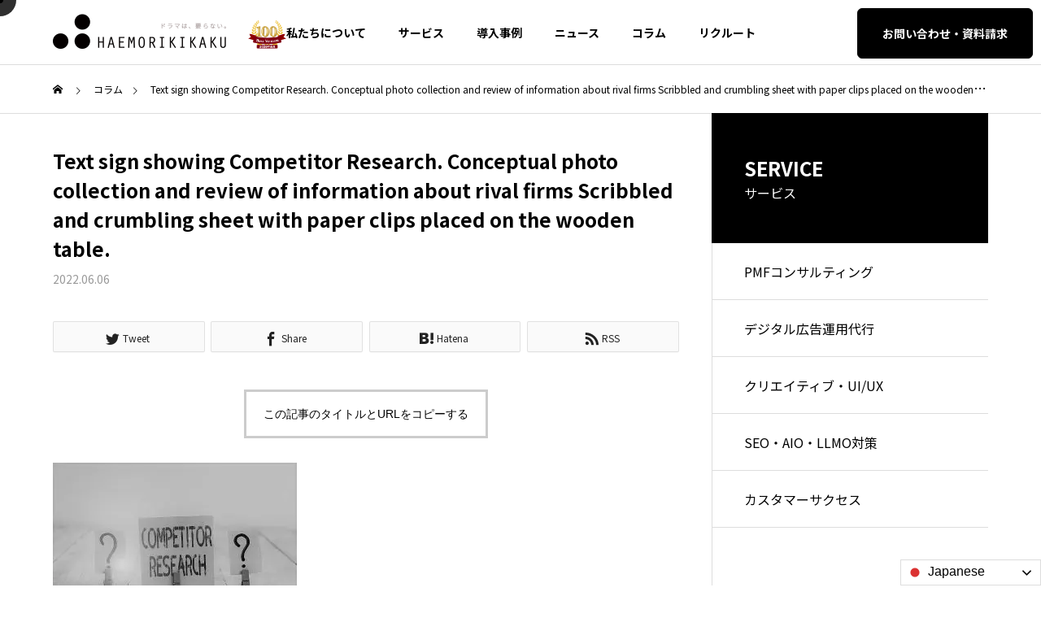

--- FILE ---
content_type: text/html; charset=UTF-8
request_url: https://www.haemorikikaku.com/seo/contentseo/attachment/text-sign-showing-competitor-research-conceptual-photo-collection-and-review-of-information-about-rival-firms-scribbled-and-crumbling-sheet-with-paper-clips-placed-on-the-wooden-table/
body_size: 116476
content:
<!DOCTYPE html>
<html class="pc" lang="ja">
<head>
<meta charset="UTF-8">
<!--[if IE]><meta http-equiv="X-UA-Compatible" content="IE=edge"><![endif]-->
<meta name="viewport" content="width=device-width">
<link rel="pingback" href="https://www.haemorikikaku.com/xmlrpc.php">
<meta name='robots' content='index, follow, max-image-preview:large, max-snippet:-1, max-video-preview:-1' />

	<!-- This site is optimized with the Yoast SEO plugin v23.1 - https://yoast.com/wordpress/plugins/seo/ -->
	<title>Text sign showing Competitor Research. Conceptual photo collection and review of information about rival firms Scribbled and crumbling sheet with paper clips placed on the wooden table. | 株式会社ハエモリ企画 │ PMF・広告運用・SEO対策・インサイドセールス</title>
	<link rel="canonical" href="https://www.haemorikikaku.com/seo/contentseo/attachment/text-sign-showing-competitor-research-conceptual-photo-collection-and-review-of-information-about-rival-firms-scribbled-and-crumbling-sheet-with-paper-clips-placed-on-the-wooden-table/" />
	<meta property="og:locale" content="ja_JP" />
	<meta property="og:type" content="article" />
	<meta property="og:title" content="Text sign showing Competitor Research. Conceptual photo collection and review of information about rival firms Scribbled and crumbling sheet with paper clips placed on the wooden table. | 株式会社ハエモリ企画 │ PMF・広告運用・SEO対策・インサイドセールス" />
	<meta property="og:description" content="Text sign showing Competitor Research. Business photo showcasing collection and review of information about rival firms Scribbled and crumbling sheet with paper clips placed on the wooden table" />
	<meta property="og:url" content="https://www.haemorikikaku.com/seo/contentseo/attachment/text-sign-showing-competitor-research-conceptual-photo-collection-and-review-of-information-about-rival-firms-scribbled-and-crumbling-sheet-with-paper-clips-placed-on-the-wooden-table/" />
	<meta property="og:site_name" content="株式会社ハエモリ企画 │ PMF・広告運用・SEO対策・インサイドセールス" />
	<meta property="article:publisher" content="https://www.facebook.com/k.k.haemorikikaku" />
	<meta property="og:image" content="https://www.haemorikikaku.com/seo/contentseo/attachment/text-sign-showing-competitor-research-conceptual-photo-collection-and-review-of-information-about-rival-firms-scribbled-and-crumbling-sheet-with-paper-clips-placed-on-the-wooden-table" />
	<meta property="og:image:width" content="1200" />
	<meta property="og:image:height" content="800" />
	<meta property="og:image:type" content="image/jpeg" />
	<meta name="twitter:card" content="summary_large_image" />
	<meta name="twitter:site" content="@kkhaemorikikaku" />
	<script type="application/ld+json" class="yoast-schema-graph">{"@context":"https://schema.org","@graph":[{"@type":"WebPage","@id":"https://www.haemorikikaku.com/seo/contentseo/attachment/text-sign-showing-competitor-research-conceptual-photo-collection-and-review-of-information-about-rival-firms-scribbled-and-crumbling-sheet-with-paper-clips-placed-on-the-wooden-table/","url":"https://www.haemorikikaku.com/seo/contentseo/attachment/text-sign-showing-competitor-research-conceptual-photo-collection-and-review-of-information-about-rival-firms-scribbled-and-crumbling-sheet-with-paper-clips-placed-on-the-wooden-table/","name":"Text sign showing Competitor Research. Conceptual photo collection and review of information about rival firms Scribbled and crumbling sheet with paper clips placed on the wooden table. | 株式会社ハエモリ企画 │ PMF・広告運用・SEO対策・インサイドセールス","isPartOf":{"@id":"https://www.haemorikikaku.com/#website"},"primaryImageOfPage":{"@id":"https://www.haemorikikaku.com/seo/contentseo/attachment/text-sign-showing-competitor-research-conceptual-photo-collection-and-review-of-information-about-rival-firms-scribbled-and-crumbling-sheet-with-paper-clips-placed-on-the-wooden-table/#primaryimage"},"image":{"@id":"https://www.haemorikikaku.com/seo/contentseo/attachment/text-sign-showing-competitor-research-conceptual-photo-collection-and-review-of-information-about-rival-firms-scribbled-and-crumbling-sheet-with-paper-clips-placed-on-the-wooden-table/#primaryimage"},"thumbnailUrl":"https://www.haemorikikaku.com/wp-content/uploads/rf10138285801_o0.jpg","datePublished":"2022-06-06T05:44:34+00:00","dateModified":"2022-06-06T05:44:34+00:00","breadcrumb":{"@id":"https://www.haemorikikaku.com/seo/contentseo/attachment/text-sign-showing-competitor-research-conceptual-photo-collection-and-review-of-information-about-rival-firms-scribbled-and-crumbling-sheet-with-paper-clips-placed-on-the-wooden-table/#breadcrumb"},"inLanguage":"ja","potentialAction":[{"@type":"ReadAction","target":["https://www.haemorikikaku.com/seo/contentseo/attachment/text-sign-showing-competitor-research-conceptual-photo-collection-and-review-of-information-about-rival-firms-scribbled-and-crumbling-sheet-with-paper-clips-placed-on-the-wooden-table/"]}]},{"@type":"ImageObject","inLanguage":"ja","@id":"https://www.haemorikikaku.com/seo/contentseo/attachment/text-sign-showing-competitor-research-conceptual-photo-collection-and-review-of-information-about-rival-firms-scribbled-and-crumbling-sheet-with-paper-clips-placed-on-the-wooden-table/#primaryimage","url":"https://www.haemorikikaku.com/wp-content/uploads/rf10138285801_o0.jpg","contentUrl":"https://www.haemorikikaku.com/wp-content/uploads/rf10138285801_o0.jpg","width":1200,"height":800,"caption":"Text sign showing Competitor Research. Business photo showcasing collection and review of information about rival firms Scribbled and crumbling sheet with paper clips placed on the wooden table"},{"@type":"BreadcrumbList","@id":"https://www.haemorikikaku.com/seo/contentseo/attachment/text-sign-showing-competitor-research-conceptual-photo-collection-and-review-of-information-about-rival-firms-scribbled-and-crumbling-sheet-with-paper-clips-placed-on-the-wooden-table/#breadcrumb","itemListElement":[{"@type":"ListItem","position":1,"name":"ホーム","item":"https://www.haemorikikaku.com/"},{"@type":"ListItem","position":2,"name":"コンテンツSEOで検索流入を狙う前に知っておくべきポイントとは？","item":"https://www.haemorikikaku.com/seo/contentseo/"},{"@type":"ListItem","position":3,"name":"Text sign showing Competitor Research. Conceptual photo collection and review of information about rival firms Scribbled and crumbling sheet with paper clips placed on the wooden table."}]},{"@type":"WebSite","@id":"https://www.haemorikikaku.com/#website","url":"https://www.haemorikikaku.com/","name":"株式会社ハエモリ企画 │ PMF・広告運用・SEO対策・インサイドセールス","description":"東京港区のコンサルティングファーム。BtoBビジネスのグロース・パートナーとしての すべてのソリューションを備え、新規事業のPMFを支援しています。","publisher":{"@id":"https://www.haemorikikaku.com/#organization"},"potentialAction":[{"@type":"SearchAction","target":{"@type":"EntryPoint","urlTemplate":"https://www.haemorikikaku.com/?s={search_term_string}"},"query-input":"required name=search_term_string"}],"inLanguage":"ja"},{"@type":"Organization","@id":"https://www.haemorikikaku.com/#organization","name":"株式会社ハエモリ企画","url":"https://www.haemorikikaku.com/","logo":{"@type":"ImageObject","inLanguage":"ja","@id":"https://www.haemorikikaku.com/#/schema/logo/image/","url":"https://www.haemorikikaku.com/wp-content/uploads/OGP1.png","contentUrl":"https://www.haemorikikaku.com/wp-content/uploads/OGP1.png","width":1200,"height":630,"caption":"株式会社ハエモリ企画"},"image":{"@id":"https://www.haemorikikaku.com/#/schema/logo/image/"},"sameAs":["https://www.facebook.com/k.k.haemorikikaku","https://x.com/kkhaemorikikaku"]}]}</script>
	<!-- / Yoast SEO plugin. -->


<link rel='dns-prefetch' href='//js.hs-scripts.com' />
<link rel='dns-prefetch' href='//cdnjs.cloudflare.com' />
<link rel="alternate" type="application/rss+xml" title="株式会社ハエモリ企画 │ PMF・広告運用・SEO対策・インサイドセールス &raquo; フィード" href="https://www.haemorikikaku.com/feed/" />
<link rel="alternate" type="application/rss+xml" title="株式会社ハエモリ企画 │ PMF・広告運用・SEO対策・インサイドセールス &raquo; コメントフィード" href="https://www.haemorikikaku.com/comments/feed/" />
<link rel='stylesheet' id='snow-monkey-blocks/child-pages/nopro-css' href='https://www.haemorikikaku.com/wp-content/plugins/snow-monkey-blocks/dist/block/child-pages/nopro.css?ver=1665430693' type='text/css' media='all' />
<link rel='stylesheet' id='snow-monkey-blocks/contents-outline/nopro-css' href='https://www.haemorikikaku.com/wp-content/plugins/snow-monkey-blocks/dist/block/contents-outline/nopro.css?ver=1665430693' type='text/css' media='all' />
<link rel='stylesheet' id='snow-monkey-blocks/like-me-box/nopro-css' href='https://www.haemorikikaku.com/wp-content/plugins/snow-monkey-blocks/dist/block/like-me-box/nopro.css?ver=1665430693' type='text/css' media='all' />
<link rel='stylesheet' id='snow-monkey-blocks/pickup-slider/nopro-css' href='https://www.haemorikikaku.com/wp-content/plugins/snow-monkey-blocks/dist/block/pickup-slider/nopro.css?ver=1665430693' type='text/css' media='all' />
<link rel='stylesheet' id='snow-monkey-blocks/recent-posts/nopro-css' href='https://www.haemorikikaku.com/wp-content/plugins/snow-monkey-blocks/dist/block/recent-posts/nopro.css?ver=1665430693' type='text/css' media='all' />
<link rel='stylesheet' id='snow-monkey-blocks/rss/nopro-css' href='https://www.haemorikikaku.com/wp-content/plugins/snow-monkey-blocks/dist/block/rss/nopro.css?ver=1665430693' type='text/css' media='all' />
<link rel='stylesheet' id='snow-monkey-blocks/taxonomy-posts/nopro-css' href='https://www.haemorikikaku.com/wp-content/plugins/snow-monkey-blocks/dist/block/taxonomy-posts/nopro.css?ver=1665430693' type='text/css' media='all' />
<link rel='stylesheet' id='snow-monkey-blocks/taxonomy-terms/nopro-css' href='https://www.haemorikikaku.com/wp-content/plugins/snow-monkey-blocks/dist/block/taxonomy-terms/nopro.css?ver=1665430693' type='text/css' media='all' />
<link rel='stylesheet' id='style-css' href='https://www.haemorikikaku.com/wp-content/themes/solaris_tcd088-child/style.css?ver=1.0' type='text/css' media='all' />
<link rel='stylesheet' id='vkExUnit_common_style-css' href='https://www.haemorikikaku.com/wp-content/plugins/vk-all-in-one-expansion-unit/assets/css/vkExUnit_style.css?ver=9.98.1.0' type='text/css' media='all' />
<style id='vkExUnit_common_style-inline-css' type='text/css'>
.veu_promotion-alert__content--text { border: 1px solid rgba(0,0,0,0.125); padding: 0.5em 1em; border-radius: var(--vk-size-radius); margin-bottom: var(--vk-margin-block-bottom); font-size: 0.875rem; } /* Alert Content部分に段落タグを入れた場合に最後の段落の余白を0にする */ .veu_promotion-alert__content--text p:last-of-type{ margin-bottom:0; margin-top: 0; }
:root {--ver_page_top_button_url:url(https://www.haemorikikaku.com/wp-content/plugins/vk-all-in-one-expansion-unit/assets/images/to-top-btn-icon.svg);}@font-face {font-weight: normal;font-style: normal;font-family: "vk_sns";src: url("https://www.haemorikikaku.com/wp-content/plugins/vk-all-in-one-expansion-unit/inc/sns/icons/fonts/vk_sns.eot?-bq20cj");src: url("https://www.haemorikikaku.com/wp-content/plugins/vk-all-in-one-expansion-unit/inc/sns/icons/fonts/vk_sns.eot?#iefix-bq20cj") format("embedded-opentype"),url("https://www.haemorikikaku.com/wp-content/plugins/vk-all-in-one-expansion-unit/inc/sns/icons/fonts/vk_sns.woff?-bq20cj") format("woff"),url("https://www.haemorikikaku.com/wp-content/plugins/vk-all-in-one-expansion-unit/inc/sns/icons/fonts/vk_sns.ttf?-bq20cj") format("truetype"),url("https://www.haemorikikaku.com/wp-content/plugins/vk-all-in-one-expansion-unit/inc/sns/icons/fonts/vk_sns.svg?-bq20cj#vk_sns") format("svg");}
</style>
<link rel='stylesheet' id='wp-block-library-css' href='https://www.haemorikikaku.com/wp-includes/css/dist/block-library/style.min.css?ver=6.5.7' type='text/css' media='all' />
<link rel='stylesheet' id='snow-monkey-blocks/accordion-css' href='https://www.haemorikikaku.com/wp-content/plugins/snow-monkey-blocks/dist/block/accordion/style.css?ver=1665430693' type='text/css' media='all' />
<link rel='stylesheet' id='snow-monkey-blocks/alert-css' href='https://www.haemorikikaku.com/wp-content/plugins/snow-monkey-blocks/dist/block/alert/style.css?ver=1665430693' type='text/css' media='all' />
<link rel='stylesheet' id='snow-monkey-blocks/balloon-css' href='https://www.haemorikikaku.com/wp-content/plugins/snow-monkey-blocks/dist/block/balloon/style.css?ver=1665430693' type='text/css' media='all' />
<link rel='stylesheet' id='snow-monkey-blocks/box-css' href='https://www.haemorikikaku.com/wp-content/plugins/snow-monkey-blocks/dist/block/box/style.css?ver=1665430693' type='text/css' media='all' />
<link rel='stylesheet' id='snow-monkey-blocks/btn-css' href='https://www.haemorikikaku.com/wp-content/plugins/snow-monkey-blocks/dist/block/btn/style.css?ver=1665430693' type='text/css' media='all' />
<link rel='stylesheet' id='snow-monkey-blocks/btn-box-css' href='https://www.haemorikikaku.com/wp-content/plugins/snow-monkey-blocks/dist/block/btn-box/style.css?ver=1665430693' type='text/css' media='all' />
<link rel='stylesheet' id='snow-monkey-blocks/buttons-css' href='https://www.haemorikikaku.com/wp-content/plugins/snow-monkey-blocks/dist/block/buttons/style.css?ver=1665430693' type='text/css' media='all' />
<link rel='stylesheet' id='snow-monkey-blocks/categories-list-css' href='https://www.haemorikikaku.com/wp-content/plugins/snow-monkey-blocks/dist/block/categories-list/style.css?ver=1665430693' type='text/css' media='all' />
<link rel='stylesheet' id='snow-monkey-blocks/container-css' href='https://www.haemorikikaku.com/wp-content/plugins/snow-monkey-blocks/dist/block/container/style.css?ver=1665430693' type='text/css' media='all' />
<link rel='stylesheet' id='snow-monkey-blocks/countdown-css' href='https://www.haemorikikaku.com/wp-content/plugins/snow-monkey-blocks/dist/block/countdown/style.css?ver=1665430693' type='text/css' media='all' />
<link rel='stylesheet' id='snow-monkey-blocks/directory-structure-css' href='https://www.haemorikikaku.com/wp-content/plugins/snow-monkey-blocks/dist/block/directory-structure/style.css?ver=1665430693' type='text/css' media='all' />
<link rel='stylesheet' id='snow-monkey-blocks/evaluation-star-css' href='https://www.haemorikikaku.com/wp-content/plugins/snow-monkey-blocks/dist/block/evaluation-star/style.css?ver=1665430693' type='text/css' media='all' />
<link rel='stylesheet' id='snow-monkey-blocks/faq-css' href='https://www.haemorikikaku.com/wp-content/plugins/snow-monkey-blocks/dist/block/faq/style.css?ver=1665430693' type='text/css' media='all' />
<link rel='stylesheet' id='snow-monkey-blocks/information-css' href='https://www.haemorikikaku.com/wp-content/plugins/snow-monkey-blocks/dist/block/information/style.css?ver=1665430693' type='text/css' media='all' />
<link rel='stylesheet' id='snow-monkey-blocks/items-css' href='https://www.haemorikikaku.com/wp-content/plugins/snow-monkey-blocks/dist/block/items/style.css?ver=1665430693' type='text/css' media='all' />
<link rel='stylesheet' id='snow-monkey-blocks/list-css' href='https://www.haemorikikaku.com/wp-content/plugins/snow-monkey-blocks/dist/block/list/style.css?ver=1665430693' type='text/css' media='all' />
<link rel='stylesheet' id='snow-monkey-blocks/media-text-css' href='https://www.haemorikikaku.com/wp-content/plugins/snow-monkey-blocks/dist/block/media-text/style.css?ver=1665430693' type='text/css' media='all' />
<link rel='stylesheet' id='snow-monkey-blocks/panels-css' href='https://www.haemorikikaku.com/wp-content/plugins/snow-monkey-blocks/dist/block/panels/style.css?ver=1665430693' type='text/css' media='all' />
<link rel='stylesheet' id='snow-monkey-blocks/price-menu-css' href='https://www.haemorikikaku.com/wp-content/plugins/snow-monkey-blocks/dist/block/price-menu/style.css?ver=1665430693' type='text/css' media='all' />
<link rel='stylesheet' id='snow-monkey-blocks/pricing-table-css' href='https://www.haemorikikaku.com/wp-content/plugins/snow-monkey-blocks/dist/block/pricing-table/style.css?ver=1665430693' type='text/css' media='all' />
<link rel='stylesheet' id='snow-monkey-blocks/rating-box-css' href='https://www.haemorikikaku.com/wp-content/plugins/snow-monkey-blocks/dist/block/rating-box/style.css?ver=1665430693' type='text/css' media='all' />
<link rel='stylesheet' id='snow-monkey-blocks/section-css' href='https://www.haemorikikaku.com/wp-content/plugins/snow-monkey-blocks/dist/block/section/style.css?ver=1665430693' type='text/css' media='all' />
<link rel='stylesheet' id='snow-monkey-blocks/section-break-the-grid-css' href='https://www.haemorikikaku.com/wp-content/plugins/snow-monkey-blocks/dist/block/section-break-the-grid/style.css?ver=6.5.7' type='text/css' media='all' />
<link rel='stylesheet' id='snow-monkey-blocks/section-side-heading-css' href='https://www.haemorikikaku.com/wp-content/plugins/snow-monkey-blocks/dist/block/section-side-heading/style.css?ver=1665430693' type='text/css' media='all' />
<link rel='stylesheet' id='snow-monkey-blocks/section-with-bgimage-css' href='https://www.haemorikikaku.com/wp-content/plugins/snow-monkey-blocks/dist/block/section-with-bgimage/style.css?ver=1665430693' type='text/css' media='all' />
<link rel='stylesheet' id='snow-monkey-blocks/section-with-bgvideo-css' href='https://www.haemorikikaku.com/wp-content/plugins/snow-monkey-blocks/dist/block/section-with-bgvideo/style.css?ver=1665430693' type='text/css' media='all' />
<link rel='stylesheet' id='slick-carousel-css' href='https://www.haemorikikaku.com/wp-content/plugins/snow-monkey-blocks/dist/packages/slick/slick.css?ver=1665430693' type='text/css' media='all' />
<link rel='stylesheet' id='slick-carousel-theme-css' href='https://www.haemorikikaku.com/wp-content/plugins/snow-monkey-blocks/dist/packages/slick/slick-theme.css?ver=1665430693' type='text/css' media='all' />
<link rel='stylesheet' id='snow-monkey-blocks/slider-css' href='https://www.haemorikikaku.com/wp-content/plugins/snow-monkey-blocks/dist/block/slider/style.css?ver=1665430693' type='text/css' media='all' />
<link rel='stylesheet' id='spider-css' href='https://www.haemorikikaku.com/wp-content/plugins/snow-monkey-blocks/dist/packages/spider/dist/css/spider.css?ver=1665430693' type='text/css' media='all' />
<link rel='stylesheet' id='snow-monkey-blocks/spider-contents-slider-css' href='https://www.haemorikikaku.com/wp-content/plugins/snow-monkey-blocks/dist/block/spider-contents-slider/style.css?ver=1665430693' type='text/css' media='all' />
<link rel='stylesheet' id='snow-monkey-blocks/spider-pickup-slider-css' href='https://www.haemorikikaku.com/wp-content/plugins/snow-monkey-blocks/dist/block/spider-pickup-slider/style.css?ver=1665430693' type='text/css' media='all' />
<link rel='stylesheet' id='snow-monkey-blocks/spider-slider-css' href='https://www.haemorikikaku.com/wp-content/plugins/snow-monkey-blocks/dist/block/spider-slider/style.css?ver=1665430693' type='text/css' media='all' />
<link rel='stylesheet' id='snow-monkey-blocks/step-css' href='https://www.haemorikikaku.com/wp-content/plugins/snow-monkey-blocks/dist/block/step/style.css?ver=1665430693' type='text/css' media='all' />
<link rel='stylesheet' id='snow-monkey-blocks/tabs-css' href='https://www.haemorikikaku.com/wp-content/plugins/snow-monkey-blocks/dist/block/tabs/style.css?ver=1665430693' type='text/css' media='all' />
<link rel='stylesheet' id='snow-monkey-blocks/taxonomy-terms-css' href='https://www.haemorikikaku.com/wp-content/plugins/snow-monkey-blocks/dist/block/taxonomy-terms/style.css?ver=1665430693' type='text/css' media='all' />
<link rel='stylesheet' id='snow-monkey-blocks/testimonial-css' href='https://www.haemorikikaku.com/wp-content/plugins/snow-monkey-blocks/dist/block/testimonial/style.css?ver=1665430693' type='text/css' media='all' />
<link rel='stylesheet' id='snow-monkey-blocks/thumbnail-gallery-css' href='https://www.haemorikikaku.com/wp-content/plugins/snow-monkey-blocks/dist/block/thumbnail-gallery/style.css?ver=1665430693' type='text/css' media='all' />
<link rel='stylesheet' id='snow-monkey-blocks-fallback-css' href='https://www.haemorikikaku.com/wp-content/plugins/snow-monkey-blocks/dist/css/fallback.css?ver=1665430693' type='text/css' media='all' />
<link rel='stylesheet' id='snow-monkey-blocks-css' href='https://www.haemorikikaku.com/wp-content/plugins/snow-monkey-blocks/dist/css/blocks.css?ver=1665430693' type='text/css' media='all' />
<style id='classic-theme-styles-inline-css' type='text/css'>
/*! This file is auto-generated */
.wp-block-button__link{color:#fff;background-color:#32373c;border-radius:9999px;box-shadow:none;text-decoration:none;padding:calc(.667em + 2px) calc(1.333em + 2px);font-size:1.125em}.wp-block-file__button{background:#32373c;color:#fff;text-decoration:none}
</style>
<style id='global-styles-inline-css' type='text/css'>
body{--wp--preset--color--black: #000000;--wp--preset--color--cyan-bluish-gray: #abb8c3;--wp--preset--color--white: #ffffff;--wp--preset--color--pale-pink: #f78da7;--wp--preset--color--vivid-red: #cf2e2e;--wp--preset--color--luminous-vivid-orange: #ff6900;--wp--preset--color--luminous-vivid-amber: #fcb900;--wp--preset--color--light-green-cyan: #7bdcb5;--wp--preset--color--vivid-green-cyan: #00d084;--wp--preset--color--pale-cyan-blue: #8ed1fc;--wp--preset--color--vivid-cyan-blue: #0693e3;--wp--preset--color--vivid-purple: #9b51e0;--wp--preset--gradient--vivid-cyan-blue-to-vivid-purple: linear-gradient(135deg,rgba(6,147,227,1) 0%,rgb(155,81,224) 100%);--wp--preset--gradient--light-green-cyan-to-vivid-green-cyan: linear-gradient(135deg,rgb(122,220,180) 0%,rgb(0,208,130) 100%);--wp--preset--gradient--luminous-vivid-amber-to-luminous-vivid-orange: linear-gradient(135deg,rgba(252,185,0,1) 0%,rgba(255,105,0,1) 100%);--wp--preset--gradient--luminous-vivid-orange-to-vivid-red: linear-gradient(135deg,rgba(255,105,0,1) 0%,rgb(207,46,46) 100%);--wp--preset--gradient--very-light-gray-to-cyan-bluish-gray: linear-gradient(135deg,rgb(238,238,238) 0%,rgb(169,184,195) 100%);--wp--preset--gradient--cool-to-warm-spectrum: linear-gradient(135deg,rgb(74,234,220) 0%,rgb(151,120,209) 20%,rgb(207,42,186) 40%,rgb(238,44,130) 60%,rgb(251,105,98) 80%,rgb(254,248,76) 100%);--wp--preset--gradient--blush-light-purple: linear-gradient(135deg,rgb(255,206,236) 0%,rgb(152,150,240) 100%);--wp--preset--gradient--blush-bordeaux: linear-gradient(135deg,rgb(254,205,165) 0%,rgb(254,45,45) 50%,rgb(107,0,62) 100%);--wp--preset--gradient--luminous-dusk: linear-gradient(135deg,rgb(255,203,112) 0%,rgb(199,81,192) 50%,rgb(65,88,208) 100%);--wp--preset--gradient--pale-ocean: linear-gradient(135deg,rgb(255,245,203) 0%,rgb(182,227,212) 50%,rgb(51,167,181) 100%);--wp--preset--gradient--electric-grass: linear-gradient(135deg,rgb(202,248,128) 0%,rgb(113,206,126) 100%);--wp--preset--gradient--midnight: linear-gradient(135deg,rgb(2,3,129) 0%,rgb(40,116,252) 100%);--wp--preset--font-size--small: 13px;--wp--preset--font-size--medium: 20px;--wp--preset--font-size--large: 36px;--wp--preset--font-size--x-large: 42px;--wp--preset--spacing--20: 0.44rem;--wp--preset--spacing--30: 0.67rem;--wp--preset--spacing--40: 1rem;--wp--preset--spacing--50: 1.5rem;--wp--preset--spacing--60: 2.25rem;--wp--preset--spacing--70: 3.38rem;--wp--preset--spacing--80: 5.06rem;--wp--preset--shadow--natural: 6px 6px 9px rgba(0, 0, 0, 0.2);--wp--preset--shadow--deep: 12px 12px 50px rgba(0, 0, 0, 0.4);--wp--preset--shadow--sharp: 6px 6px 0px rgba(0, 0, 0, 0.2);--wp--preset--shadow--outlined: 6px 6px 0px -3px rgba(255, 255, 255, 1), 6px 6px rgba(0, 0, 0, 1);--wp--preset--shadow--crisp: 6px 6px 0px rgba(0, 0, 0, 1);}:where(.is-layout-flex){gap: 0.5em;}:where(.is-layout-grid){gap: 0.5em;}body .is-layout-flex{display: flex;}body .is-layout-flex{flex-wrap: wrap;align-items: center;}body .is-layout-flex > *{margin: 0;}body .is-layout-grid{display: grid;}body .is-layout-grid > *{margin: 0;}:where(.wp-block-columns.is-layout-flex){gap: 2em;}:where(.wp-block-columns.is-layout-grid){gap: 2em;}:where(.wp-block-post-template.is-layout-flex){gap: 1.25em;}:where(.wp-block-post-template.is-layout-grid){gap: 1.25em;}.has-black-color{color: var(--wp--preset--color--black) !important;}.has-cyan-bluish-gray-color{color: var(--wp--preset--color--cyan-bluish-gray) !important;}.has-white-color{color: var(--wp--preset--color--white) !important;}.has-pale-pink-color{color: var(--wp--preset--color--pale-pink) !important;}.has-vivid-red-color{color: var(--wp--preset--color--vivid-red) !important;}.has-luminous-vivid-orange-color{color: var(--wp--preset--color--luminous-vivid-orange) !important;}.has-luminous-vivid-amber-color{color: var(--wp--preset--color--luminous-vivid-amber) !important;}.has-light-green-cyan-color{color: var(--wp--preset--color--light-green-cyan) !important;}.has-vivid-green-cyan-color{color: var(--wp--preset--color--vivid-green-cyan) !important;}.has-pale-cyan-blue-color{color: var(--wp--preset--color--pale-cyan-blue) !important;}.has-vivid-cyan-blue-color{color: var(--wp--preset--color--vivid-cyan-blue) !important;}.has-vivid-purple-color{color: var(--wp--preset--color--vivid-purple) !important;}.has-black-background-color{background-color: var(--wp--preset--color--black) !important;}.has-cyan-bluish-gray-background-color{background-color: var(--wp--preset--color--cyan-bluish-gray) !important;}.has-white-background-color{background-color: var(--wp--preset--color--white) !important;}.has-pale-pink-background-color{background-color: var(--wp--preset--color--pale-pink) !important;}.has-vivid-red-background-color{background-color: var(--wp--preset--color--vivid-red) !important;}.has-luminous-vivid-orange-background-color{background-color: var(--wp--preset--color--luminous-vivid-orange) !important;}.has-luminous-vivid-amber-background-color{background-color: var(--wp--preset--color--luminous-vivid-amber) !important;}.has-light-green-cyan-background-color{background-color: var(--wp--preset--color--light-green-cyan) !important;}.has-vivid-green-cyan-background-color{background-color: var(--wp--preset--color--vivid-green-cyan) !important;}.has-pale-cyan-blue-background-color{background-color: var(--wp--preset--color--pale-cyan-blue) !important;}.has-vivid-cyan-blue-background-color{background-color: var(--wp--preset--color--vivid-cyan-blue) !important;}.has-vivid-purple-background-color{background-color: var(--wp--preset--color--vivid-purple) !important;}.has-black-border-color{border-color: var(--wp--preset--color--black) !important;}.has-cyan-bluish-gray-border-color{border-color: var(--wp--preset--color--cyan-bluish-gray) !important;}.has-white-border-color{border-color: var(--wp--preset--color--white) !important;}.has-pale-pink-border-color{border-color: var(--wp--preset--color--pale-pink) !important;}.has-vivid-red-border-color{border-color: var(--wp--preset--color--vivid-red) !important;}.has-luminous-vivid-orange-border-color{border-color: var(--wp--preset--color--luminous-vivid-orange) !important;}.has-luminous-vivid-amber-border-color{border-color: var(--wp--preset--color--luminous-vivid-amber) !important;}.has-light-green-cyan-border-color{border-color: var(--wp--preset--color--light-green-cyan) !important;}.has-vivid-green-cyan-border-color{border-color: var(--wp--preset--color--vivid-green-cyan) !important;}.has-pale-cyan-blue-border-color{border-color: var(--wp--preset--color--pale-cyan-blue) !important;}.has-vivid-cyan-blue-border-color{border-color: var(--wp--preset--color--vivid-cyan-blue) !important;}.has-vivid-purple-border-color{border-color: var(--wp--preset--color--vivid-purple) !important;}.has-vivid-cyan-blue-to-vivid-purple-gradient-background{background: var(--wp--preset--gradient--vivid-cyan-blue-to-vivid-purple) !important;}.has-light-green-cyan-to-vivid-green-cyan-gradient-background{background: var(--wp--preset--gradient--light-green-cyan-to-vivid-green-cyan) !important;}.has-luminous-vivid-amber-to-luminous-vivid-orange-gradient-background{background: var(--wp--preset--gradient--luminous-vivid-amber-to-luminous-vivid-orange) !important;}.has-luminous-vivid-orange-to-vivid-red-gradient-background{background: var(--wp--preset--gradient--luminous-vivid-orange-to-vivid-red) !important;}.has-very-light-gray-to-cyan-bluish-gray-gradient-background{background: var(--wp--preset--gradient--very-light-gray-to-cyan-bluish-gray) !important;}.has-cool-to-warm-spectrum-gradient-background{background: var(--wp--preset--gradient--cool-to-warm-spectrum) !important;}.has-blush-light-purple-gradient-background{background: var(--wp--preset--gradient--blush-light-purple) !important;}.has-blush-bordeaux-gradient-background{background: var(--wp--preset--gradient--blush-bordeaux) !important;}.has-luminous-dusk-gradient-background{background: var(--wp--preset--gradient--luminous-dusk) !important;}.has-pale-ocean-gradient-background{background: var(--wp--preset--gradient--pale-ocean) !important;}.has-electric-grass-gradient-background{background: var(--wp--preset--gradient--electric-grass) !important;}.has-midnight-gradient-background{background: var(--wp--preset--gradient--midnight) !important;}.has-small-font-size{font-size: var(--wp--preset--font-size--small) !important;}.has-medium-font-size{font-size: var(--wp--preset--font-size--medium) !important;}.has-large-font-size{font-size: var(--wp--preset--font-size--large) !important;}.has-x-large-font-size{font-size: var(--wp--preset--font-size--x-large) !important;}
.wp-block-navigation a:where(:not(.wp-element-button)){color: inherit;}
:where(.wp-block-post-template.is-layout-flex){gap: 1.25em;}:where(.wp-block-post-template.is-layout-grid){gap: 1.25em;}
:where(.wp-block-columns.is-layout-flex){gap: 2em;}:where(.wp-block-columns.is-layout-grid){gap: 2em;}
.wp-block-pullquote{font-size: 1.5em;line-height: 1.6;}
</style>
<link rel='stylesheet' id='contact-form-7-css' href='https://www.haemorikikaku.com/wp-content/plugins/contact-form-7/includes/css/styles.css?ver=5.9.8' type='text/css' media='all' />
<link rel='stylesheet' id='cf7msm_styles-css' href='https://www.haemorikikaku.com/wp-content/plugins/contact-form-7-multi-step-module/resources/cf7msm.css?ver=4.4' type='text/css' media='all' />
<link rel='stylesheet' id='parent-style-css' href='https://www.haemorikikaku.com/wp-content/themes/solaris_tcd088/style.css?ver=6.5.7' type='text/css' media='all' />
<link rel='stylesheet' id='child-style-css' href='https://www.haemorikikaku.com/wp-content/themes/solaris_tcd088-child/style.css?20250810&#038;ver=6.5.7' type='text/css' media='all' />
<script type="text/javascript" src="https://www.haemorikikaku.com/wp-includes/js/jquery/jquery.min.js?ver=3.7.1" id="jquery-core-js"></script>
<script type="text/javascript" src="https://www.haemorikikaku.com/wp-includes/js/jquery/jquery-migrate.min.js?ver=3.4.1" id="jquery-migrate-js"></script>
<script type="text/javascript" src="https://www.haemorikikaku.com/wp-content/plugins/snow-monkey-blocks/dist/packages/spider/dist/js/spider.js?ver=1665430693" id="spider-js"></script>
<script type="text/javascript" src="https://www.haemorikikaku.com/wp-content/plugins/snow-monkey-blocks/dist/block/spider-pickup-slider/script.js?ver=1665430693" id="snow-monkey-blocks/spider-pickup-slider-js"></script>
<script type="text/javascript" src="https://www.haemorikikaku.com/wp-content/plugins/snow-monkey-blocks/dist/block/spider-slider/script.js?ver=1665430693" id="snow-monkey-blocks/spider-slider-js"></script>
<link rel="https://api.w.org/" href="https://www.haemorikikaku.com/wp-json/" /><link rel="alternate" type="application/json" href="https://www.haemorikikaku.com/wp-json/wp/v2/media/4581" /><link rel='shortlink' href='https://www.haemorikikaku.com/?p=4581' />
<link rel="alternate" type="application/json+oembed" href="https://www.haemorikikaku.com/wp-json/oembed/1.0/embed?url=https%3A%2F%2Fwww.haemorikikaku.com%2Fseo%2Fcontentseo%2Fattachment%2Ftext-sign-showing-competitor-research-conceptual-photo-collection-and-review-of-information-about-rival-firms-scribbled-and-crumbling-sheet-with-paper-clips-placed-on-the-wooden-table%2F" />
<link rel="alternate" type="text/xml+oembed" href="https://www.haemorikikaku.com/wp-json/oembed/1.0/embed?url=https%3A%2F%2Fwww.haemorikikaku.com%2Fseo%2Fcontentseo%2Fattachment%2Ftext-sign-showing-competitor-research-conceptual-photo-collection-and-review-of-information-about-rival-firms-scribbled-and-crumbling-sheet-with-paper-clips-placed-on-the-wooden-table%2F&#038;format=xml" />
			<!-- DO NOT COPY THIS SNIPPET! Start of Page Analytics Tracking for HubSpot WordPress plugin v11.1.34-->
			<script class="hsq-set-content-id" data-content-id="blog-post">
				var _hsq = _hsq || [];
				_hsq.push(["setContentType", "blog-post"]);
			</script>
			<!-- DO NOT COPY THIS SNIPPET! End of Page Analytics Tracking for HubSpot WordPress plugin -->
					<script type="text/javascript">
				(function(c,l,a,r,i,t,y){
					c[a]=c[a]||function(){(c[a].q=c[a].q||[]).push(arguments)};t=l.createElement(r);t.async=1;
					t.src="https://www.clarity.ms/tag/"+i+"?ref=wordpress";y=l.getElementsByTagName(r)[0];y.parentNode.insertBefore(t,y);
				})(window, document, "clarity", "script", "jcg4gxag5h");
		</script>
		<link rel="llms-sitemap" href="https://www.haemorikikaku.com/llms.txt" />

<link rel="stylesheet" href="https://www.haemorikikaku.com/wp-content/themes/solaris_tcd088/css/design-plus.css?ver=1.0">
<link rel="stylesheet" href="https://www.haemorikikaku.com/wp-content/themes/solaris_tcd088/css/sns-botton.css?ver=1.0">
<link rel="stylesheet" media="screen and (max-width:1201px)" href="https://www.haemorikikaku.com/wp-content/themes/solaris_tcd088/css/responsive.css?ver=1.0">
<link rel="stylesheet" media="screen and (max-width:1201px)" href="https://www.haemorikikaku.com/wp-content/themes/solaris_tcd088/css/footer-bar.css?ver=1.0">

<script src="https://www.haemorikikaku.com/wp-content/themes/solaris_tcd088/js/jquery.easing.1.4.js?ver=1.0"></script>
<script src="https://www.haemorikikaku.com/wp-content/themes/solaris_tcd088/js/jscript.js?ver=1.0"></script>
<script src="https://www.haemorikikaku.com/wp-content/themes/solaris_tcd088/js/jquery.cookie.min.js?ver=1.0"></script>
<script src="https://www.haemorikikaku.com/wp-content/themes/solaris_tcd088/js/comment.js?ver=1.0"></script>
<script src="https://www.haemorikikaku.com/wp-content/themes/solaris_tcd088/js/parallax.js?ver=1.0"></script>

<link rel="stylesheet" href="https://www.haemorikikaku.com/wp-content/themes/solaris_tcd088/js/simplebar.css?ver=1.0">
<script src="https://www.haemorikikaku.com/wp-content/themes/solaris_tcd088/js/simplebar.min.js?ver=1.0"></script>


<script src="https://www.haemorikikaku.com/wp-content/themes/solaris_tcd088/js/header_fix.js?ver=1.0"></script>


<style type="text/css">
body { font-size:16px; }
.common_headline { font-size:36px !important; }
@media screen and (max-width:750px) {
  body { font-size:14px; }
  .common_headline { font-size:24px !important; }
}




.square_headline .headline { font-size:24px; }
.square_headline .sub_headline { font-size:16px; }
@media screen and (max-width:750px) {
  .square_headline .headline { font-size:20px; }
  .square_headline .sub_headline { font-size:14px; }
}

.pc body.use_header_fix #header:after { background:rgba(255,255,255,1); }
.pc body.use_header_fix #header:hover:after { background:rgba(255,255,255,1); }
#header_logo a { background:rgba(0,0,0,0); }
#header_logo .logo_text { color:#ffffff !important; font-size:32px; }
#footer_logo .logo_text { font-size:32px; }
@media screen and (max-width:1201px) {
  #header_logo .logo_text { font-size:24px; }
  #footer_logo .logo_text { font-size:24px; }
}
#global_menu > ul > li > a:hover, body.single #global_menu > ul > li.current-menu-item > a, body.single #global_menu > ul > li.active > a,
  #header.active #global_menu > ul > li.current-menu-item > a, #header.active #global_menu > ul > li.active > a, body.hide_header_image #global_menu > ul > li.current-menu-item > a, body.no_index_header_content #global_menu > ul > li.current-menu-item > a
    { color:#000000 !important; }
#global_menu ul ul a { color:#ffffff; background:#000000; }
#global_menu ul ul a:hover { color:#ffffff; background:#332e30; }
#global_menu ul ul li.menu-item-has-children > a:before { color:#ffffff; }
.mobile #header:after { background:rgba(255,255,255,1); }
.mobile #header:hover:after { background:rgba(255,255,255,1); }
.mobile body.home.no_index_header_content #header { background:rgba(255,255,255,1); }
#drawer_menu { color:#ffffff; background:#000000; }
#drawer_menu a { color:#ffffff; }
#drawer_menu a:hover { color:#332e30; }
#mobile_menu a { color:#ffffff; border-color:#444444; }
#mobile_menu li li a { background:#333333; }
#mobile_menu a:hover, #drawer_menu .close_button:hover, #mobile_menu .child_menu_button:hover { color:#ffffff; background:#444444; }
#mobile_menu .child_menu_button .icon:before, #mobile_menu .child_menu_button:hover .icon:before { color:#ffffff; }
.megamenu .headline_area h3 .headline { font-size:24px; }
.megamenu_b .service_item_list .item a:after { background:rgba(0,0,0,0.5); }
#footer_banner a { color:#ffffff !important; }
#footer_banner .title { font-size:24px; }
#footer_banner .sub_title { font-size:14px; }
@media screen and (max-width:750px) {
  #footer_banner .title { font-size:18px; }
  #footer_banner .sub_title { font-size:12px; }
}
.author_profile .avatar_area img, .animate_image img, .animate_background .image {
  width:100%; height:auto;
  -webkit-transition: transform  0.5s ease;
  transition: transform  0.5s ease;
}
.author_profile a.avatar:hover img, .animate_image:hover img, .animate_background:hover .image {
  -webkit-transform: scale(1.2);
  transform: scale(1.2);
}


a { color:#000; }

#footer_menu .footer_menu li:first-of-type a, #return_top2 a:hover:before, #bread_crumb, #bread_crumb li.last, .tcd_banner_widget .headline, .post_slider_widget .slick-arrow:hover:before,
  #post_title2 .title, #service_banner .main_title, .megamenu .headline_area h3 .headline, .news_category_list li.active a, .news_category_sort_button li.active a, .sns_button_list.color_type2 li.contact a:before,
    .tab_content_top .tab .item.active, .cb_tab_content .tab_content_bottom .title, .cb_headline .headline, .faq_list .question.active, .faq_list .question:hover, .author_profile .author_link li.contact a:before, .author_profile .author_link li.user_url a:before
      { color:#000000; }

.square_headline, .page_navi span.current, #post_pagination p, #comment_tab li.active a, .news_category_list li.active a:before, .news_category_sort_button li.active a:before, #index_news_ticker .category,
  .tab_content_bottom .slick-dots button:hover::before, .tab_content_bottom .slick-dots .slick-active button::before,
    .faq_list .question.active:before, .faq_list .question:hover:before, .faq_list .question:hover:after, #return_top a
      { background:#000000; }

.page_navi span.current, #post_pagination p, .design_headline2 span, #post_title2 .title
  { border-color:#000000; }

.category_list_widget li.current-menu-item a, .category_list_widget li.current-menu-parent a { background:rgba(0,0,0,0.5); border-color:#fff; color:#fff; }

a:hover, #footer_top a:hover, #footer_social_link li a:hover:before, #footer_menu .footer_menu li:first-of-type a:hover, #next_prev_post a:hover, #bread_crumb li a:hover, #bread_crumb li.home a:hover:before,
  .single_copy_title_url_btn:hover, .tcdw_search_box_widget .search_area .search_button:hover:before, .widget_tab_post_list_button div:hover,
    #single_author_title_area .author_link li a:hover:before, .author_profile a:hover, #post_meta_bottom a:hover, .cardlink_title a:hover,
      .comment a:hover, .comment_form_wrapper a:hover, #searchform .submit_button:hover:before, .p-dropdown__title:hover:after
        { color:#332e30; }

.page_navi a:hover, #post_pagination a:hover, #p_readmore .button:hover, .c-pw__btn:hover, #comment_tab li a:hover, #submit_comment:hover, #cancel_comment_reply a:hover,
  #wp-calendar #prev a:hover, #wp-calendar #next a:hover, #wp-calendar td a:hover, #comment_tab li a:hover, #index_news_ticker .category:hover, #return_top a:hover
    { background-color:#332e30; }

.page_navi a:hover, #post_pagination a:hover, #comment_textarea textarea:focus, .c-pw__box-input:focus
  { border-color:#332e30; }

.post_content a { color:#1992d3; }
.post_content a:hover { color:#332e30; }

.design_button.type2 a, .design_button.type3 a { color:#000000 !important; border-color:rgba(0,0,0,1); }
.design_button.type2 a:hover, .design_button.type3 a:hover { color:#ffffff !important; border-color:rgba(51,46,48,1); }
.design_button.type2 a:before, .design_button.type3 a:before { background:#332e30; }
.cat_id38 { background-color:#000000; }
.cat_id38:hover { background-color:#332e30; }
.cat_id39 { background-color:#000000; }
.cat_id39:hover { background-color:#332e30; }
.cat_id43 { background-color:#000000; }
.cat_id43:hover { background-color:#332e30; }
.cat_id45 { background-color:#000000; }
.cat_id45:hover { background-color:#332e30; }
.cat_id46 { background-color:#000000; }
.cat_id46:hover { background-color:#332e30; }
.styled_h2 {
  font-size:26px !important; text-align:left; color:#ffffff; background:#000000;  border-top:0px solid #dddddd;
  border-bottom:0px solid #dddddd;
  border-left:0px solid #dddddd;
  border-right:0px solid #dddddd;
  padding:15px 15px 15px 15px !important;
  margin:0px 0px 30px !important;
}
.styled_h3 {
  font-size:22px !important; text-align:left; color:#000000;   border-top:0px solid #dddddd;
  border-bottom:0px solid #dddddd;
  border-left:2px solid #000000;
  border-right:0px solid #dddddd;
  padding:6px 0px 6px 16px !important;
  margin:0px 0px 30px !important;
}
.styled_h4 {
  font-size:18px !important; text-align:left; color:#000000;   border-top:0px solid #dddddd;
  border-bottom:1px solid #dddddd;
  border-left:0px solid #dddddd;
  border-right:0px solid #dddddd;
  padding:3px 0px 3px 20px !important;
  margin:0px 0px 30px !important;
}
.styled_h5 {
  font-size:14px !important; text-align:left; color:#000000;   border-top:0px solid #dddddd;
  border-bottom:1px solid #dddddd;
  border-left:0px solid #dddddd;
  border-right:0px solid #dddddd;
  padding:3px 0px 3px 24px !important;
  margin:0px 0px 30px !important;
}
.q_custom_button1 {
  color:#ffffff !important;
  border-color:rgba(83,83,83,1);
}
.q_custom_button1.animation_type1 { background:#535353; }
.q_custom_button1:hover, .q_custom_button1:focus {
  color:#ffffff !important;
  border-color:rgba(125,125,125,1);
}
.q_custom_button1.animation_type1:hover { background:#7d7d7d; }
.q_custom_button1:before { background:#7d7d7d; }
.q_custom_button2 {
  color:#ffffff !important;
  border-color:rgba(83,83,83,1);
}
.q_custom_button2.animation_type1 { background:#535353; }
.q_custom_button2:hover, .q_custom_button2:focus {
  color:#ffffff !important;
  border-color:rgba(125,125,125,1);
}
.q_custom_button2.animation_type1:hover { background:#7d7d7d; }
.q_custom_button2:before { background:#7d7d7d; }
.speech_balloon_left1 .speach_balloon_text { background-color: #ffdfdf; border-color: #ffdfdf; color: #000000 }
.speech_balloon_left1 .speach_balloon_text::before { border-right-color: #ffdfdf }
.speech_balloon_left1 .speach_balloon_text::after { border-right-color: #ffdfdf }
.speech_balloon_left2 .speach_balloon_text { background-color: #ffffff; border-color: #ff5353; color: #000000 }
.speech_balloon_left2 .speach_balloon_text::before { border-right-color: #ff5353 }
.speech_balloon_left2 .speach_balloon_text::after { border-right-color: #ffffff }
.speech_balloon_right1 .speach_balloon_text { background-color: #ccf4ff; border-color: #ccf4ff; color: #000000 }
.speech_balloon_right1 .speach_balloon_text::before { border-left-color: #ccf4ff }
.speech_balloon_right1 .speach_balloon_text::after { border-left-color: #ccf4ff }
.speech_balloon_right2 .speach_balloon_text { background-color: #ffffff; border-color: #0789b5; color: #000000 }
.speech_balloon_right2 .speach_balloon_text::before { border-left-color: #0789b5 }
.speech_balloon_right2 .speach_balloon_text::after { border-left-color: #ffffff }
.qt_google_map .pb_googlemap_custom-overlay-inner { background:#000000; color:#ffffff; }
.qt_google_map .pb_googlemap_custom-overlay-inner::after { border-color:#000000 transparent transparent transparent; }
</style>

<style id="current-page-style" type="text/css">
#post_title .title { font-size:24px; }
#related_post .title { font-size:14px; }
@media screen and (max-width:750px) {
  #post_title .title { font-size:18px; }
  #related_post .title { font-size:13px; }
}
</style>

<script type="text/javascript">
jQuery(document).ready(function($){

  if( $('.megamenu_a .slider').length ){
    $('.megamenu_a .slider').slick({
      infinite: true,
      dots: false,
      arrows: false,
      slidesToShow: 3,
      slidesToScroll: 1,
      swipeToSlide: true,
      touchThreshold: 20,
      adaptiveHeight: false,
      pauseOnHover: true,
      autoplay: true,
      fade: false,
      easing: 'easeOutExpo',
      speed: 700,
      autoplaySpeed: 5000
    });
    $('.megamenu_a .prev_item').on('click', function() {
      $(this).closest('.megamenu_a').find('.slider').slick('slickPrev');
    });
    $('.megamenu_a .next_item').on('click', function() {
      $(this).closest('.megamenu_a').find('.slider').slick('slickNext');
    });
  };

  if( $('.megamenu_b .service_list_area').length ){
    $(".megamenu_b .service_item_list .item").hover(function(){
      $(this).siblings().removeClass('active');
      $(this).addClass('active');
      service_id = $(this).data('service-id');
      $(this).closest('.service_list_area').find('.service_image_list .image').removeClass('active');
      $('#' + service_id).addClass('active');
    }, function(){
      $(this).removeClass('active');
    });
  };

});
</script>
<!-- Global site tag (gtag.js) - Google Analytics -->
<script async src="https://www.googletagmanager.com/gtag/js?id=G-TSW5P6ZHFY"></script>
<script>
  window.dataLayer = window.dataLayer || [];
  function gtag(){dataLayer.push(arguments);}
  gtag('js', new Date());

  gtag('config', 'G-TSW5P6ZHFY');
</script>
<noscript><style>.lazyload[data-src]{display:none !important;}</style></noscript><style>.lazyload{background-image:none !important;}.lazyload:before{background-image:none !important;}</style><link rel="icon" href="https://www.haemorikikaku.com/wp-content/uploads/cropped-dea8b9ad799b9905770f09d90fe2cf7a-32x32.png" sizes="32x32" />
<link rel="icon" href="https://www.haemorikikaku.com/wp-content/uploads/cropped-dea8b9ad799b9905770f09d90fe2cf7a-192x192.png" sizes="192x192" />
<link rel="apple-touch-icon" href="https://www.haemorikikaku.com/wp-content/uploads/cropped-dea8b9ad799b9905770f09d90fe2cf7a-180x180.png" />
<meta name="msapplication-TileImage" content="https://www.haemorikikaku.com/wp-content/uploads/cropped-dea8b9ad799b9905770f09d90fe2cf7a-270x270.png" />
		<style type="text/css" id="wp-custom-css">
			#footer_menu #menu-fnav01 #menu-item-6708 a {
	font-size:10px;
	pointer-events:none;
	
}

#footer_menu #menu-fnav01 #menu-item-6710 a {
	font-size:10px;
}

#footer_menu #menu-fnav01 #menu-item-6711 a {
	font-size:10px;
}

#footer_menu #menu-fnav01 #menu-item-6725 a {
	margin-top:30px;
	font-weight:bold;
	font-size:16px;
	pointer-events:none;
}


/*FAQデザイン*/

/* スコープ：このFAQブロックだけに適用 */
.wp-block-yoast-faq-block {
  --faq-border: #e5e7eb;
  --faq-accent: #000;   /* アクセント色（例：赤） */
  --faq-q: #111827;
  --faq-a: #374151;
}

/* 各項目のボックス化 */
.schema-faq-section {
  border: 1px solid var(--faq-border);
  border-radius: 12px;
  padding: 16px 18px;
  margin: 12px 0;
  background: #fff;
}

/* 質問の見た目 */
.schema-faq-question {
  margin: 0;
  font-size: 1.05rem;
  font-weight: 700;
  color: var(--faq-q);
  display: flex;
  align-items: center;
  gap: .0em;
}

/* 質問（Q） */
.schema-faq-question {
  margin: 0;
  font-size: 1.05rem;
  font-weight: 700;
  color: var(--faq-q);
  display: flex;
  align-items: center;
  gap: .0em;
  /* 必要なら改行時のガタつきを防ぐ */
  flex-wrap: nowrap;
}

/* Q ラベル（潰れ防止版） */
.schema-faq-question::before {
  content: "Q";
  display: inline-grid;
  place-items: center;
  /* 正円を保証＆縮まない */
  width: 1.6em;
  aspect-ratio: 1 / 1; /* ← ここが効きます */
  line-height: 1;
  font-size: .9em;
  font-weight: 800;
  color: #fff;
  background: var(--faq-accent);
  border-radius: 999px;
  margin-right: .6em;
  flex-shrink: 0; /* ← ここも重要 */
}

/* 回答（A）— 既存のままでOKですが、Qと同じ思想で揃えるなら */
 .schema-faq-answer {
  margin-top: 15px !important;
/*   margin-left: 10px; */
/*   line-height: 2 !important;  */

  /* Qと同じく横並びで縦中央を安定させたい場合はこれを使う */
/*   display: flex; */
/*   align-items: flex-start; */
/*   padding-left: 0;  */
/* text-indent手法をやめる */
/*   text-indent: 0; */
}

/* A ラベル（Qと統一） */
/* .schema-faq-answer::before {
  content: "A";
  display: inline-grid;
  place-items: center;
  width: 1.6em;
  aspect-ratio: 1 / 1;
  line-height: 1;
  font-size: .9em;
  font-weight: 800;
  color: #333;
  background: #fafafa;
  border: solid 1px #333;
  border-radius: 999px;
  margin-right: .6em;
  flex-shrink: 0;
	top: 5px;
    position: relative;
}

 */


/* 筆者情報セクション */
.author-info {
    border: 2px solid #ddd;
    border-radius: 15px;
    background-color: #fafafa;
    margin-top: 40px;
}

.author-link {
    width: 100%;
    padding: 25px;
    display: inline-block;
	 box-sizing: border-box;
}

.author-header {
    font-size: 18px;
    color: #333;
    margin-bottom: 20px;
    font-weight: bold;
    text-align: left;
}

.author-content {
    display: flex;
    gap: 25px;
    align-items: flex-start;
}

/* グループ1: プロフィール写真と名前（縦並び） */
.author-profile-group {
    display: flex;
    flex-direction: column;
    align-items: center;
    text-align: center;
    flex-shrink: 0;
}

.author-avatar {
    width: 80px;
    height: 80px;
    border-radius: 50%;
    background-color: #e0e0e0;
    margin-bottom: 12px;
    border: 3px solid #f0f0f0;
}

.author-avatar img {
    width: 100%;
	 height:100%;
}

.author-name {
    font-weight: bold;
    font-size: 16px;
    color: #333;
    margin-bottom: 5px;
    line-height: 1.4;
}

.author-role {
    font-size: 14px;
    color: #666;
    font-weight: normal;
}

/* グループ2: 詳細説明 */
.author-description-group {
    flex: 1;
}

.author-title {
    font-size: 16px;
    font-weight: bold;
    color: #2c3e50;
    margin-bottom: 12px;
}

.author-bio {
    font-size: 14px;
    line-height: 1.7;
    color: #555;
    text-align: justify;
}

/* レスポンシブ対応 */
@media (max-width: 768px) {
    .container {
        padding: 15px;
    }
    

    .author-link {
    width: 100%;
    padding: 20px;
    display: inline-block;
    }
    
    .author-content {
        gap: 20px;
    }
    
    .author-avatar {
        width: 70px;
        height: 70px;
    }
    
    .author-name {
        font-size: 15px;
    }
    
    .author-header {
        font-size: 16px;
    }
    
    .author-title {
        font-size: 15px;
    }
    
    .author-bio {
        font-size: 13px;
    }
}

@media (max-width: 480px) {
    .author-content {
        flex-direction: column;
        align-items: center;
        text-align: center;
        gap: 20px;
    }
    
    .author-description-group {
        text-align: left;
    }
}


.time_banner {
	width:1140px;
}


/*採用フォームラジオボタン*/
.form__wrap.template02 input[type=radio] {
    display: none;
}

.form__wrap.template02 input[type=radio] + .wpcf7-list-item-label {
    cursor: pointer;
    position: relative;
    margin: 0;
    padding: 0 1em 0 1.8em;
    font-size: inherit;
    box-sizing: border-box;
    transition: opacity .25s ease;
}

.form__wrap.template02 input[type=radio] + .wpcf7-list-item-label:before {
    content: "";
    display: block;
    position: absolute;
    top: 5px;
    left: 0;
    width: 1em;
    height: 1em;
    border: 1px solid #c4bbb8;
    border-radius: 50%;
    background-color: #fefefe;
    box-sizing: border-box;
    transition: opacity .25s ease;
}

.form__wrap.template02 input[type=radio] + .wpcf7-list-item-label:after {
    content: "";
    display: block;
    opacity: 0;
    position: absolute;
    top: 8px;
    left: 3px;
    width: 0.6em;
    height: 0.6em;
    background-color: #333;
    border-radius: 50%;
    box-sizing: border-box;
    transition: opacity .25s ease;
}

.form__wrap.template02 input[type=radio]:checked + .wpcf7-list-item-label {
    color: #333;
}

.form__wrap.template02 input[type=radio]:checked + .wpcf7-list-item-label:after {
    opacity: 1;
}





		</style>
		<!-- [ VK All in One Expansion Unit Article Structure Data ] --><script type="application/ld+json">{"@context":"https://schema.org/","@type":"Article","headline":"Text sign showing Competitor Research. Conceptual photo collection and review of information about rival firms Scribbled and crumbling sheet with paper clips placed on the wooden table.","image":"","datePublished":"2022-06-06T14:44:34+09:00","dateModified":"2022-06-06T14:44:34+09:00","author":{"@type":"organization","name":"@haemorikikaku-admin","url":"https://www.haemorikikaku.com/","sameAs":""}}</script><!-- [ / VK All in One Expansion Unit Article Structure Data ] --></head>
<body id="body" class="attachment attachment-template-default single single-attachment postid-4581 attachmentid-4581 attachment-jpeg paged use_header_fix use_mobile_header_fix">


 
 
 <header id="header">
    <div id="header_logo">
   <p class="logo">
 <a href="https://www.haemorikikaku.com/" title="株式会社ハエモリ企画 │ PMF・広告運用・SEO対策・インサイドセールス">
    <img class="logo_image pc lazyload" src="[data-uri]" alt="株式会社ハエモリ企画 │ PMF・広告運用・SEO対策・インサイドセールス" title="株式会社ハエモリ企画 │ PMF・広告運用・SEO対策・インサイドセールス" width="225" height="75" data-src="https://www.haemorikikaku.com/wp-content/uploads/PC-NoDorama.webp?1768633114" decoding="async" data-eio-rwidth="450" data-eio-rheight="150" /><noscript><img class="logo_image pc" src="https://www.haemorikikaku.com/wp-content/uploads/PC-NoDorama.webp?1768633114" alt="株式会社ハエモリ企画 │ PMF・広告運用・SEO対策・インサイドセールス" title="株式会社ハエモリ企画 │ PMF・広告運用・SEO対策・インサイドセールス" width="225" height="75" data-eio="l" /></noscript>
  <img class="logo_image mobile lazyload" src="[data-uri]" alt="株式会社ハエモリ企画 │ PMF・広告運用・SEO対策・インサイドセールス" title="株式会社ハエモリ企画 │ PMF・広告運用・SEO対策・インサイドセールス" width="200" height="50" data-src="https://www.haemorikikaku.com/wp-content/uploads/logosp-NoDorama.webp?1768633114" decoding="async" data-eio-rwidth="200" data-eio-rheight="50" /><noscript><img class="logo_image mobile" src="https://www.haemorikikaku.com/wp-content/uploads/logosp-NoDorama.webp?1768633114" alt="株式会社ハエモリ企画 │ PMF・広告運用・SEO対策・インサイドセールス" title="株式会社ハエモリ企画 │ PMF・広告運用・SEO対策・インサイドセールス" width="200" height="50" data-eio="l" /></noscript>   </a>
</p>

  </div>
      <a id="global_menu_button" href="#"><span></span><span></span><span></span></a>
  <nav id="global_menu">
   <ul id="menu-gnav" class="menu"><li id="menu-item-4230" class="menu-item menu-item-type-custom menu-item-object-custom menu-item-has-children menu-item-4230 current-menu-item"><a>私たちについて</a>
<ul class="sub-menu">
	<li id="menu-item-4229" class="menu-item menu-item-type-post_type menu-item-object-page menu-item-4229 "><a href="https://www.haemorikikaku.com/philosophy/">私たちからのメッセージ</a></li>
	<li id="menu-item-4616" class="menu-item menu-item-type-post_type menu-item-object-page menu-item-4616 "><a href="https://www.haemorikikaku.com/service-concept/">サービスコンセプト</a></li>
	<li id="menu-item-4228" class="menu-item menu-item-type-post_type menu-item-object-page menu-item-4228 "><a href="https://www.haemorikikaku.com/members/">組織図・主要メンバー紹介</a></li>
	<li id="menu-item-109" class="menu-item menu-item-type-post_type menu-item-object-page menu-item-109 "><a href="https://www.haemorikikaku.com/company/">企業情報</a></li>
</ul>
</li>
<li id="menu-item-3826" class="menu-item menu-item-type-post_type_archive menu-item-object-service menu-item-has-children menu-item-3826 "><a href="https://www.haemorikikaku.com/service/" class="megamenu_button type3" data-megamenu="js-megamenu3826">サービス</a>
<ul class="sub-menu">
	<li id="menu-item-3916" class="menu-item menu-item-type-post_type menu-item-object-service menu-item-3916 "><a href="https://www.haemorikikaku.com/service/pmf/">横断グロースOS</a></li>
	<li id="menu-item-4876" class="menu-item menu-item-type-post_type menu-item-object-service menu-item-4876 "><a href="https://www.haemorikikaku.com/service/digital-ad/">デジタル広告運用代行</a></li>
	<li id="menu-item-3917" class="menu-item menu-item-type-post_type menu-item-object-service menu-item-3917 "><a href="https://www.haemorikikaku.com/service/break-through/">クリエイティブ・UI/UX</a></li>
	<li id="menu-item-3914" class="menu-item menu-item-type-post_type menu-item-object-service menu-item-3914 "><a href="https://www.haemorikikaku.com/service/in-flow/">SEO・AIO・LLMO対策</a></li>
	<li id="menu-item-5856" class="menu-item menu-item-type-post_type menu-item-object-service menu-item-5856 "><a href="https://www.haemorikikaku.com/service/sales-enablement/">セールスイネーブルメント</a></li>
	<li id="menu-item-3915" class="menu-item menu-item-type-post_type menu-item-object-service menu-item-3915 "><a href="https://www.haemorikikaku.com/service/game-change/">カスタマーサクセス</a></li>
	<li id="menu-item-5854" class="menu-item menu-item-type-post_type menu-item-object-service menu-item-5854 "><a href="https://www.haemorikikaku.com/service/crm/">CRM支援</a></li>
	<li id="menu-item-5855" class="menu-item menu-item-type-post_type menu-item-object-service menu-item-5855 "><a href="https://www.haemorikikaku.com/service/web-dev/">WEB開発・保守管理</a></li>
</ul>
</li>
<li id="menu-item-64" class="menu-item menu-item-type-post_type_archive menu-item-object-project menu-item-64 "><a href="https://www.haemorikikaku.com/project/">導入事例</a></li>
<li id="menu-item-4096" class="menu-item menu-item-type-post_type_archive menu-item-object-news menu-item-4096 "><a href="https://www.haemorikikaku.com/news/">ニュース</a></li>
<li id="menu-item-4246" class="menu-item menu-item-type-post_type menu-item-object-page current_page_parent menu-item-4246 "><a href="https://www.haemorikikaku.com/column/" class="megamenu_button type2" data-megamenu="js-megamenu4246">コラム</a></li>
<li id="menu-item-7748" class="menu-item menu-item-type-post_type menu-item-object-page menu-item-7748 "><a href="https://www.haemorikikaku.com/recruit/">リクルート</a></li>
</ul>  </nav>
    <div class="megamenu megamenu_b" id="js-megamenu3826">
 <div class="megamenu_inner">

    <div class="headline_area">
   <h3><a href="https://www.haemorikikaku.com/service/"><span class="headline rich_font">SERVICE</span><span class="sub_headline">サービス一覧</span></a></h3>
  </div>
  
  <div class="service_list_area">

   <div class="service_item_list">
        <div class="item" data-service-id="mega_service_id_23_3826">
     <a href="https://www.haemorikikaku.com/service/pmf/">
      <div class="content">
       <h3 class="title rich_font">横断グロースOS</h3>
       <p class="sub_title">経験豊富なBizdevが、スタートアップや大企業まで 新規事業を成功に導く</p>      </div>
     </a>
    </div>
        <div class="item" data-service-id="mega_service_id_4874_3826">
     <a href="https://www.haemorikikaku.com/service/digital-ad/">
      <div class="content">
       <h3 class="title rich_font">デジタル広告運用代行</h3>
       <p class="sub_title">大手から中小・スタートアップまで、多彩な配信戦略でリードの安定供給を実現する</p>      </div>
     </a>
    </div>
        <div class="item" data-service-id="mega_service_id_20_3826">
     <a href="https://www.haemorikikaku.com/service/break-through/">
      <div class="content">
       <h3 class="title rich_font">クリエイティブ・UI/UX</h3>
       <p class="sub_title">WEBサイトからLP、広告用バナーまで「ヒット訴求」を生み出す</p>      </div>
     </a>
    </div>
        <div class="item" data-service-id="mega_service_id_21_3826">
     <a href="https://www.haemorikikaku.com/service/in-flow/">
      <div class="content">
       <h3 class="title rich_font">SEO・AIO・LLMO対策</h3>
       <p class="sub_title">AIを活用した最先端のSEO対策で、順位のその先の商談数を最大化する</p>      </div>
     </a>
    </div>
        <div class="item" data-service-id="mega_service_id_5850_3826">
     <a href="https://www.haemorikikaku.com/service/sales-enablement/">
      <div class="content">
       <h3 class="title rich_font">セールスイネーブルメント</h3>
       <p class="sub_title">営業の型化による脱属人化が、受注率を高いレベルで平準化し、売上を構築</p>      </div>
     </a>
    </div>
        <div class="item" data-service-id="mega_service_id_22_3826">
     <a href="https://www.haemorikikaku.com/service/game-change/">
      <div class="content">
       <h3 class="title rich_font">カスタマーサクセス</h3>
       <p class="sub_title">解約率からアップセルまで多様なKPIに、多彩なタッチポイントの構築でコミット</p>      </div>
     </a>
    </div>
        <div class="item" data-service-id="mega_service_id_5852_3826">
     <a href="https://www.haemorikikaku.com/service/crm/">
      <div class="content">
       <h3 class="title rich_font">CRM支援</h3>
       <p class="sub_title">見込み客のナーチャリング（ホット化）や失注のリサイクルなどテックタッチで商談数を最大化する</p>      </div>
     </a>
    </div>
        <div class="item" data-service-id="mega_service_id_5612_3826">
     <a href="https://www.haemorikikaku.com/service/web-dev/">
      <div class="content">
       <h3 class="title rich_font">WEB開発・保守管理</h3>
       <p class="sub_title">事業のPDCAや成長に併せた情報の発信やリスクヘッジの基盤を構築、整備する</p>      </div>
     </a>
    </div>
       </div>

   <div class="service_image_list">
        <div class="image active lazyload" id="mega_service_id_23_3826" style="background: no-repeat center center; background-size:cover;" data-back="https://www.haemorikikaku.com/wp-content/uploads/shutterstock_1937816254_H1030pxW586px.png">
          <div class="overlay" style="background-color:rgba(0,0,0,0.2);"></div>
         </div>
        <div class="image lazyload" id="mega_service_id_4874_3826" style="background: no-repeat center center; background-size:cover;" data-back="https://www.haemorikikaku.com/wp-content/uploads/1030586.jpg">
          <div class="overlay" style="background-color:rgba(0,0,0,0.3);"></div>
         </div>
        <div class="image lazyload" id="mega_service_id_20_3826" style="background: no-repeat center center; background-size:cover;" data-back="https://www.haemorikikaku.com/wp-content/uploads/1984d90d47a178e2d0872331e10b5c14.png">
          <div class="overlay" style="background-color:rgba(0,0,0,0.3);"></div>
         </div>
        <div class="image lazyload" id="mega_service_id_21_3826" style="background: no-repeat center center; background-size:cover;" data-back="https://www.haemorikikaku.com/wp-content/uploads/1030586seo.jpg">
          <div class="overlay" style="background-color:rgba(0,0,0,0.3);"></div>
         </div>
        <div class="image lazyload" id="mega_service_id_5850_3826" style="background: no-repeat center center; background-size:cover;" data-back="https://www.haemorikikaku.com/wp-content/uploads/92f3bbbac14a5918498f6124963526fd.jpg">
          <div class="overlay" style="background-color:rgba(0,0,0,0.2);"></div>
         </div>
        <div class="image lazyload" id="mega_service_id_22_3826" style="background: no-repeat center center; background-size:cover;" data-back="https://www.haemorikikaku.com/wp-content/uploads/8089e50294910c6cb163e5cb54ad137b.png">
          <div class="overlay" style="background-color:rgba(0,0,0,0.2);"></div>
         </div>
        <div class="image lazyload" id="mega_service_id_5852_3826" style="background: no-repeat center center; background-size:cover;" data-back="https://www.haemorikikaku.com/wp-content/uploads/CRMmenu.jpg">
          <div class="overlay" style="background-color:rgba(0,0,0,0.2);"></div>
         </div>
        <div class="image lazyload" id="mega_service_id_5612_3826" style="background: no-repeat center center; background-size:cover;" data-back="https://www.haemorikikaku.com/wp-content/uploads/1b7df293d7d0242e62ddab8f21631211.jpg">
          <div class="overlay" style="background-color:rgba(0,0,0,0.3);"></div>
         </div>
       </div>

  </div>

 </div><!-- END .megamenu_b_inner -->
</div><!-- END .megamenu_b -->
<div class="megamenu megamenu_a" id="js-megamenu4246">
 <div class="megamenu_inner">

    <div class="headline_area">
   <h3><a href="https://www.haemorikikaku.com/column/"><span class="headline rich_font">COLUMN</span><span class="sub_headline">新着コラム</span></a></h3>
  </div>
  
  <div class="slider_area">
      <div class="slider">
        <article class="item">
          <a class="category cat_id39" href="https://www.haemorikikaku.com/category/seo/">AI・SEO対策</a>
          <a class="link animate_background" href="https://www.haemorikikaku.com/seo/multimodal-ai/">
      <div class="image_wrap">
       <div class="image lazyload" style="background: no-repeat center center; background-size:cover;" data-back="https://www.haemorikikaku.com/wp-content/uploads/Firefly-66-516x294.jpg"></div>
      </div>
      <div class="title_area">
       <h4 class="title rich_font"><span>マルチモーダルAIとは？複数のデータを同時に理解する次世代AI技術</span></h4>
      </div>
     </a>
    </article>
        <article class="item">
          <a class="category cat_id39" href="https://www.haemorikikaku.com/category/seo/">AI・SEO対策</a>
          <a class="link animate_background" href="https://www.haemorikikaku.com/seo/ai-governance/">
      <div class="image_wrap">
       <div class="image lazyload" style="background: no-repeat center center; background-size:cover;" data-back="https://www.haemorikikaku.com/wp-content/uploads/Firefly-63-516x294.jpg"></div>
      </div>
      <div class="title_area">
       <h4 class="title rich_font"><span>AIガバナンスとは？企業がAIを安全・倫理的に活用するための管理体制と実践方法</span></h4>
      </div>
     </a>
    </article>
        <article class="item">
          <a class="category cat_id39" href="https://www.haemorikikaku.com/category/seo/">AI・SEO対策</a>
          <a class="link animate_background" href="https://www.haemorikikaku.com/seo/slm-llm-difference/">
      <div class="image_wrap">
       <div class="image lazyload" style="background: no-repeat center center; background-size:cover;" data-back="https://www.haemorikikaku.com/wp-content/uploads/b7a09bb02b99ab941317aba5ec9eb2c1-516x294.jpg"></div>
      </div>
      <div class="title_area">
       <h4 class="title rich_font"><span>SLMとLLMの違いを徹底解説|2025年最新の言語モデル選択ガイド</span></h4>
      </div>
     </a>
    </article>
        <article class="item">
          <a class="category cat_id46" href="https://www.haemorikikaku.com/category/pmf/">PMFコンサルティング</a>
          <a class="link animate_background" href="https://www.haemorikikaku.com/pmf/marketing-mix/">
      <div class="image_wrap">
       <div class="image lazyload" style="background: no-repeat center center; background-size:cover;" data-back="https://www.haemorikikaku.com/wp-content/uploads/Firefly-59-516x294.jpg"></div>
      </div>
      <div class="title_area">
       <h4 class="title rich_font"><span>マーケティングミックスとは?4P・4Cを活用した戦略立案の完全ガイド</span></h4>
      </div>
     </a>
    </article>
        <article class="item">
          <a class="category cat_id39" href="https://www.haemorikikaku.com/category/seo/">AI・SEO対策</a>
          <a class="link animate_background" href="https://www.haemorikikaku.com/seo/site-diagnosis/">
      <div class="image_wrap">
       <div class="image lazyload" style="background: no-repeat center center; background-size:cover;" data-back="https://www.haemorikikaku.com/wp-content/uploads/Firefly-55-516x294.jpg"></div>
      </div>
      <div class="title_area">
       <h4 class="title rich_font"><span>サイト診断とは？WEBサイトの課題を発見し改善につなげる重要プロセス</span></h4>
      </div>
     </a>
    </article>
        <article class="item">
          <a class="category cat_id39" href="https://www.haemorikikaku.com/category/seo/">AI・SEO対策</a>
          <a class="link animate_background" href="https://www.haemorikikaku.com/seo/seo-wordpress/">
      <div class="image_wrap">
       <div class="image lazyload" style="background: no-repeat center center; background-size:cover;" data-back="https://www.haemorikikaku.com/wp-content/uploads/Firefly-14-516x294.jpg"></div>
      </div>
      <div class="title_area">
       <h4 class="title rich_font"><span>SEO ワードプレスで成果を出すための実践マニュアル</span></h4>
      </div>
     </a>
    </article>
       </div><!-- END .slider -->
      <div class="carousel_arrow next_item"></div>
   <div class="carousel_arrow prev_item"></div>
        </div><!-- END .slider_area -->

 </div><!-- END .megamenu_a_inner -->
</div><!-- END .megamenu_a -->
	 <div class="fixed-btn">
		 <a href="/free-consultation/">お問い合わせ・資料請求</a>
	 </div>
	 <div class="fixed-btn_best">
		 <a href="https://best100.v-tsushin.jp/company/haemorikikaku/" class="fixed-btn_best_link" target="_brank"><img src="[data-uri]" alt="ベストベンチャー100"  data-src="https://www.haemorikikaku.com/wp-content/uploads/bv100-2026-logo-1294x964-1.png" decoding="async" class="lazyload" width="1294" height="964" data-eio-rwidth="1294" data-eio-rheight="964"><noscript><img src="https://www.haemorikikaku.com/wp-content/uploads/bv100-2026-logo-1294x964-1.png" alt="ベストベンチャー100"  data-eio="l"></noscript></a>
	 </div>
 </header>

 
<div id="container" >

 
<div id="bread_crumb">
 <ul class="clearfix" itemscope itemtype="http://schema.org/BreadcrumbList">
  <li itemprop="itemListElement" itemscope itemtype="http://schema.org/ListItem" class="home"><a itemprop="item" href="https://www.haemorikikaku.com/"><span itemprop="name">ホーム</span></a><meta itemprop="position" content="1"></li>
 <li itemprop="itemListElement" itemscope itemtype="http://schema.org/ListItem"><a itemprop="item" href="https://www.haemorikikaku.com/column/"><span itemprop="name">コラム</span></a><meta itemprop="position" content="2"></li>
  <li class="last" itemprop="itemListElement" itemscope itemtype="http://schema.org/ListItem"><span itemprop="name">Text sign showing Competitor Research. Conceptual photo collection and review of information about rival firms Scribbled and crumbling sheet with paper clips placed on the wooden table.</span><meta itemprop="position" content="4"></li>
  </ul>
</div>

<div id="main_contents">

 <div id="main_col">

 
  <article id="article">

   
   <div id="post_title">
        <h1 class="title rich_font entry-title">Text sign showing Competitor Research. Conceptual photo collection and review of information about rival firms Scribbled and crumbling sheet with paper clips placed on the wooden table.</h1>
    <ul class="meta_top clearfix">
          <li class="date"><time class="entry-date published" datetime="2022-06-06T14:44:34+09:00">2022.06.06</time></li>
              </ul>
   </div>

   
      <div class="single_share clearfix" id="single_share_top">
    <div class="share-type4 share-top">
 
	<div class="sns mt10">
		<ul class="type4 clearfix">
			<li class="twitter">
				<a href="http://twitter.com/share?text=Text+sign+showing+Competitor+Research.+Conceptual+photo+collection+and+review+of+information+about+rival+firms+Scribbled+and+crumbling+sheet+with+paper+clips+placed+on+the+wooden+table.&url=https%3A%2F%2Fwww.haemorikikaku.com%2Fseo%2Fcontentseo%2Fattachment%2Ftext-sign-showing-competitor-research-conceptual-photo-collection-and-review-of-information-about-rival-firms-scribbled-and-crumbling-sheet-with-paper-clips-placed-on-the-wooden-table%2F&via=kkhaemorikikaku&tw_p=tweetbutton&related=kkhaemorikikaku" onclick="javascript:window.open(this.href, '', 'menubar=no,toolbar=no,resizable=yes,scrollbars=yes,height=400,width=600');return false;"><i class="icon-twitter"></i><span class="ttl">Tweet</span><span class="share-count"></span></a>
			</li>
			<li class="facebook">
				<a href="//www.facebook.com/sharer/sharer.php?u=https://www.haemorikikaku.com/seo/contentseo/attachment/text-sign-showing-competitor-research-conceptual-photo-collection-and-review-of-information-about-rival-firms-scribbled-and-crumbling-sheet-with-paper-clips-placed-on-the-wooden-table/&amp;t=Text+sign+showing+Competitor+Research.+Conceptual+photo+collection+and+review+of+information+about+rival+firms+Scribbled+and+crumbling+sheet+with+paper+clips+placed+on+the+wooden+table." class="facebook-btn-icon-link" target="blank" rel="nofollow"><i class="icon-facebook"></i><span class="ttl">Share</span><span class="share-count"></span></a>
			</li>
			<li class="hatebu">
				<a href="http://b.hatena.ne.jp/add?mode=confirm&url=https%3A%2F%2Fwww.haemorikikaku.com%2Fseo%2Fcontentseo%2Fattachment%2Ftext-sign-showing-competitor-research-conceptual-photo-collection-and-review-of-information-about-rival-firms-scribbled-and-crumbling-sheet-with-paper-clips-placed-on-the-wooden-table%2F" onclick="javascript:window.open(this.href, '', 'menubar=no,toolbar=no,resizable=yes,scrollbars=yes,height=400,width=510');return false;" ><i class="icon-hatebu"></i><span class="ttl">Hatena</span><span class="share-count"></span></a>
			</li>
			<li class="rss">
				<a href="https://www.haemorikikaku.com/feed/" target="blank"><i class="icon-rss"></i><span class="ttl">RSS</span></a>
			</li>
		</ul>
	</div>
</div>
   </div>
   
      <div class="single_copy_title_url" id="single_copy_title_url_top">
    <button class="single_copy_title_url_btn" data-clipboard-text="Text sign showing Competitor Research. Conceptual photo collection and review of information about rival firms Scribbled and crumbling sheet with paper clips placed on the wooden table. https://www.haemorikikaku.com/seo/contentseo/attachment/text-sign-showing-competitor-research-conceptual-photo-collection-and-review-of-information-about-rival-firms-scribbled-and-crumbling-sheet-with-paper-clips-placed-on-the-wooden-table/" data-clipboard-copied="記事のタイトルとURLをコピーしました">この記事のタイトルとURLをコピーする</button>
   </div>
   
   
   
      <div class="post_content clearfix">
    <p class="attachment"><a href='https://www.haemorikikaku.com/wp-content/uploads/rf10138285801_o0.jpg'><img fetchpriority="high" decoding="async" width="300" height="200" src="[data-uri]" class="attachment-medium size-medium lazyload" alt=""   data-src="https://www.haemorikikaku.com/wp-content/uploads/rf10138285801_o0-300x200.jpg" data-srcset="https://www.haemorikikaku.com/wp-content/uploads/rf10138285801_o0-300x200.jpg 300w, https://www.haemorikikaku.com/wp-content/uploads/rf10138285801_o0-1024x683.jpg 1024w, https://www.haemorikikaku.com/wp-content/uploads/rf10138285801_o0-768x512.jpg 768w, https://www.haemorikikaku.com/wp-content/uploads/rf10138285801_o0.jpg 1200w" data-sizes="auto" data-eio-rwidth="300" data-eio-rheight="200" /><noscript><img fetchpriority="high" decoding="async" width="300" height="200" src="https://www.haemorikikaku.com/wp-content/uploads/rf10138285801_o0-300x200.jpg" class="attachment-medium size-medium" alt="" srcset="https://www.haemorikikaku.com/wp-content/uploads/rf10138285801_o0-300x200.jpg 300w, https://www.haemorikikaku.com/wp-content/uploads/rf10138285801_o0-1024x683.jpg 1024w, https://www.haemorikikaku.com/wp-content/uploads/rf10138285801_o0-768x512.jpg 768w, https://www.haemorikikaku.com/wp-content/uploads/rf10138285801_o0.jpg 1200w" sizes="(max-width: 300px) 100vw, 300px" data-eio="l" /></noscript></a></p>
<p class="attachment"><a href='https://www.haemorikikaku.com/wp-content/uploads/rf10138285801_o0.jpg'><img fetchpriority="high" decoding="async" width="300" height="200" src="[data-uri]" class="attachment-medium size-medium lazyload" alt=""   data-src="https://www.haemorikikaku.com/wp-content/uploads/rf10138285801_o0-300x200.jpg" data-srcset="https://www.haemorikikaku.com/wp-content/uploads/rf10138285801_o0-300x200.jpg 300w, https://www.haemorikikaku.com/wp-content/uploads/rf10138285801_o0-1024x683.jpg 1024w, https://www.haemorikikaku.com/wp-content/uploads/rf10138285801_o0-768x512.jpg 768w, https://www.haemorikikaku.com/wp-content/uploads/rf10138285801_o0.jpg 1200w" data-sizes="auto" data-eio-rwidth="300" data-eio-rheight="200" /><noscript><img fetchpriority="high" decoding="async" width="300" height="200" src="https://www.haemorikikaku.com/wp-content/uploads/rf10138285801_o0-300x200.jpg" class="attachment-medium size-medium" alt="" srcset="https://www.haemorikikaku.com/wp-content/uploads/rf10138285801_o0-300x200.jpg 300w, https://www.haemorikikaku.com/wp-content/uploads/rf10138285801_o0-1024x683.jpg 1024w, https://www.haemorikikaku.com/wp-content/uploads/rf10138285801_o0-768x512.jpg 768w, https://www.haemorikikaku.com/wp-content/uploads/rf10138285801_o0.jpg 1200w" sizes="(max-width: 300px) 100vw, 300px" data-eio="l" /></noscript></a></p>
   </div>
	  
　　        <!-- 筆者情報セクション -->
        <section class="author-info">
        <a href="https://www.haemorikikaku.com/members/" class="author-link">
            <h3 class="author-header">この記事を書いた人</h3>
            
            <div class="author-content">
                <!-- グループ1: プロフィール写真と名前 -->
                <div class="author-profile-group">
                    <div class="author-avatar">
                        <!-- プロフィール画像のプレースホルダー -->
                        <img src="[data-uri]" alt="" data-src="https://www.haemorikikaku.com/wp-content/uploads/author_img.png" decoding="async" class="lazyload" width="200" height="200" data-eio-rwidth="200" data-eio-rheight="200"><noscript><img src="https://www.haemorikikaku.com/wp-content/uploads/author_img.png" alt="" data-eio="l"></noscript>
                    </div>
                    <div class="author-name">ハエモリ企画</div>
                    <div class="author-role">SEO担当</div>
                </div>
                
                <!-- グループ2: 詳細説明 -->
                <div class="author-description-group">
                    <p class="author-title">SEO戦略のスペシャリスト。</p>
                    <p class="author-bio">
                        上位表示だけでなく、検索流入からの商談化・受注までを見据えたUIUX設計とコンテンツ戦略を得意とする。
                        BtoB領域での豊富な経験から導かれた「決定的な答え」で、最速での成果創出を実現。
                    </p>
                </div>
            </div>
            </a>
        </section>
	  
	  	  <script type="application/ld+json">
{
  "@context": "https://schema.org",
  "@graph": [
    {
      "@id": "https://www.haemorikikaku.com/#organization",
      "@type": "Organization",
      "name": "ハエモリ企画",
      "url": "https://www.haemorikikaku.com/members/",
      "description": "SEO戦略のスペシャリスト。検索流入からの商談化・受注まで見据えたUIUX設計とコンテンツ戦略を提供。",
      "image": {
        "@type": "ImageObject",
        "url": "https://www.haemorikikaku.com/wp-content/uploads/author_img.png"
      },
      "knowsAbout": ["SEO", "UI/UX", "コンテンツ戦略"]
    },
    {
      "@type": "BlogPosting",
      "@id": "https://www.haemorikikaku.com/seo/contentseo/attachment/text-sign-showing-competitor-research-conceptual-photo-collection-and-review-of-information-about-rival-firms-scribbled-and-crumbling-sheet-with-paper-clips-placed-on-the-wooden-table/#article",
      "mainEntityOfPage": "https://www.haemorikikaku.com/seo/contentseo/attachment/text-sign-showing-competitor-research-conceptual-photo-collection-and-review-of-information-about-rival-firms-scribbled-and-crumbling-sheet-with-paper-clips-placed-on-the-wooden-table/",
      "headline": "Text sign showing Competitor Research. Conceptual photo collection and review of information about rival firms Scribbled and crumbling sheet with paper clips placed on the wooden table.",
      "datePublished": "2022-06-06T14:44:34+09:00",
      "dateModified": "2022-06-06T14:44:34+09:00",
      "author": { "@id": "https://www.haemorikikaku.com/#organization" },
      "publisher": {
        "@type": "Organization",
        "@id": "https://www.haemorikikaku.com/#organization",
        "name": "ハエモリ企画",
        "logo": {
          "@type": "ImageObject",
          "url": "https://www.haemorikikaku.com/wp-content/uploads/logo.png",
          "width": 600,
          "height": 60
        }
      }
      
    }
  ]
}
</script>




      <div class="single_share clearfix" id="single_share_bottom">
    <div class="share-type4 share-btm">
 
	<div class="sns mt10 mb45">
		<ul class="type4 clearfix">
			<li class="twitter">
				<a href="http://twitter.com/share?text=Text+sign+showing+Competitor+Research.+Conceptual+photo+collection+and+review+of+information+about+rival+firms+Scribbled+and+crumbling+sheet+with+paper+clips+placed+on+the+wooden+table.&url=https%3A%2F%2Fwww.haemorikikaku.com%2Fseo%2Fcontentseo%2Fattachment%2Ftext-sign-showing-competitor-research-conceptual-photo-collection-and-review-of-information-about-rival-firms-scribbled-and-crumbling-sheet-with-paper-clips-placed-on-the-wooden-table%2F&via=kkhaemorikikaku&tw_p=tweetbutton&related=kkhaemorikikaku" onclick="javascript:window.open(this.href, '', 'menubar=no,toolbar=no,resizable=yes,scrollbars=yes,height=400,width=600');return false;"><i class="icon-twitter"></i><span class="ttl">Tweet</span><span class="share-count"></span></a>
			</li>
			<li class="facebook">
				<a href="//www.facebook.com/sharer/sharer.php?u=https://www.haemorikikaku.com/seo/contentseo/attachment/text-sign-showing-competitor-research-conceptual-photo-collection-and-review-of-information-about-rival-firms-scribbled-and-crumbling-sheet-with-paper-clips-placed-on-the-wooden-table/&amp;t=Text+sign+showing+Competitor+Research.+Conceptual+photo+collection+and+review+of+information+about+rival+firms+Scribbled+and+crumbling+sheet+with+paper+clips+placed+on+the+wooden+table." class="facebook-btn-icon-link" target="blank" rel="nofollow"><i class="icon-facebook"></i><span class="ttl">Share</span><span class="share-count"></span></a>
			</li>
			<li class="hatebu">
				<a href="http://b.hatena.ne.jp/add?mode=confirm&url=https%3A%2F%2Fwww.haemorikikaku.com%2Fseo%2Fcontentseo%2Fattachment%2Ftext-sign-showing-competitor-research-conceptual-photo-collection-and-review-of-information-about-rival-firms-scribbled-and-crumbling-sheet-with-paper-clips-placed-on-the-wooden-table%2F" onclick="javascript:window.open(this.href, '', 'menubar=no,toolbar=no,resizable=yes,scrollbars=yes,height=400,width=510');return false;" ><i class="icon-hatebu"></i><span class="ttl">Hatena</span><span class="share-count"></span></a>
			</li>
			<li class="rss">
				<a href="https://www.haemorikikaku.com/feed/" target="blank"><i class="icon-rss"></i><span class="ttl">RSS</span></a>
			</li>
		</ul>
	</div>
</div>
   </div>
   
   
      <div id="next_prev_post">
       </div>

  </article><!-- END #article -->

   
   
   
  
  
 </div><!-- END #main_col -->

 <div id="side_col">
 <div class="widget_content clearfix category_list_widget" id="custom_menu_widget-6">
<div class="square_headline">
 <h3><span class="headline rich_font_type2">SERVICE</span><span class="sub_headline">サービス</span></h3>
</div>
<ul id="menu-%e3%82%b5%e3%82%a4%e3%83%89%e3%82%b5%e3%83%bc%e3%83%93%e3%82%b9" class="menu"><li id="menu-item-4879" class="menu-item menu-item-type-post_type menu-item-object-service menu-item-4879 "><a href="https://www.haemorikikaku.com/service/pmf/">PMFコンサルティング</a></li>
<li id="menu-item-4878" class="menu-item menu-item-type-post_type menu-item-object-service menu-item-4878 "><a href="https://www.haemorikikaku.com/service/digital-ad/">デジタル広告運用代行</a></li>
<li id="menu-item-4242" class="menu-item menu-item-type-post_type menu-item-object-service menu-item-4242 "><a href="https://www.haemorikikaku.com/service/break-through/">クリエイティブ・UI/UX</a></li>
<li id="menu-item-4239" class="menu-item menu-item-type-post_type menu-item-object-service menu-item-4239 "><a href="https://www.haemorikikaku.com/service/in-flow/">SEO・AIO・LLMO対策</a></li>
<li id="menu-item-4241" class="menu-item menu-item-type-post_type menu-item-object-service menu-item-4241 "><a href="https://www.haemorikikaku.com/service/game-change/">カスタマーサクセス</a></li>
</ul></div>
	
	</div>


</div><!-- END #main_contents -->

 <footer id="footer">

  
  <div id="return_top2">
   <a href="#body"><span>TOP</span></a>
  </div>

    <div id="footer_top">
      <div id="footer_logo">
    
<h2 class="logo">
 <a href="https://www.haemorikikaku.com/" title="株式会社ハエモリ企画 │ PMF・広告運用・SEO対策・インサイドセールス">
    <img class="logo_image pc lazyload" src="[data-uri]" alt="株式会社ハエモリ企画 │ PMF・広告運用・SEO対策・インサイドセールス" title="株式会社ハエモリ企画 │ PMF・広告運用・SEO対策・インサイドセールス" width="148" height="129" data-src="https://www.haemorikikaku.com/wp-content/uploads/2022/01/eb924b0e599b24fe4558ee10546a5ec2.png?1768633114" decoding="async" data-eio-rwidth="296" data-eio-rheight="257" /><noscript><img class="logo_image pc" src="https://www.haemorikikaku.com/wp-content/uploads/2022/01/eb924b0e599b24fe4558ee10546a5ec2.png?1768633114" alt="株式会社ハエモリ企画 │ PMF・広告運用・SEO対策・インサイドセールス" title="株式会社ハエモリ企画 │ PMF・広告運用・SEO対策・インサイドセールス" width="148" height="129" data-eio="l" /></noscript>
  <img class="logo_image mobile lazyload" src="[data-uri]" alt="株式会社ハエモリ企画 │ PMF・広告運用・SEO対策・インサイドセールス" title="株式会社ハエモリ企画 │ PMF・広告運用・SEO対策・インサイドセールス" width="1200" height="800" data-src="https://www.haemorikikaku.com/wp-content/uploads/rf10138285801_o0.jpg?1768633114" decoding="async" data-eio-rwidth="1200" data-eio-rheight="800" /><noscript><img class="logo_image mobile" src="https://www.haemorikikaku.com/wp-content/uploads/rf10138285801_o0.jpg?1768633114" alt="株式会社ハエモリ企画 │ PMF・広告運用・SEO対策・インサイドセールス" title="株式会社ハエモリ企画 │ PMF・広告運用・SEO対策・インサイドセールス" width="1200" height="800" data-eio="l" /></noscript>   </a>
</h2>

   </div>
         <ul id="footer_sns" class="sns_button_list clearfix color_type1">
        <li class="twitter"><a href="https://twitter.com/haemorikikaku" rel="nofollow noopener" target="_blank" title="Twitter"><span>Twitter</span></a></li>    <li class="facebook"><a href="https://www.facebook.com/k.k.haemorikikaku" rel="nofollow noopener" target="_blank" title="Facebook"><span>Facebook</span></a></li>            <li class="contact"><a href="https://www.haemorikikaku.com/free-consultation/" rel="nofollow noopener" target="_blank" title="Contact"><span>Contact</span></a></li>    <li class="rss"><a href="https://www.haemorikikaku.com/feed/" rel="nofollow noopener" target="_blank" title="RSS"><span>RSS</span></a></li>   </ul>
     </div><!-- END #footer_top -->
  
    <div id="footer_menu">
      <div class="footer_menu">
    <ul id="menu-fnav01" class="menu"><li id="menu-item-4328" class="menu-item menu-item-type-custom menu-item-object-custom menu-item-4328 current-menu-item"><a>私たちについて</a></li>
<li id="menu-item-4326" class="menu-item menu-item-type-post_type menu-item-object-page menu-item-4326 "><a href="https://www.haemorikikaku.com/philosophy/">私たちからのメッセージ</a></li>
<li id="menu-item-4615" class="menu-item menu-item-type-post_type menu-item-object-page menu-item-4615 "><a href="https://www.haemorikikaku.com/service-concept/">サービスコンセプト</a></li>
<li id="menu-item-4327" class="menu-item menu-item-type-post_type menu-item-object-page menu-item-4327 "><a href="https://www.haemorikikaku.com/members/">組織図・主要メンバー紹介</a></li>
<li id="menu-item-6725" class="menu-item menu-item-type-custom menu-item-object-custom menu-item-6725 "><a href="https://best100.v-tsushin.jp/company/haemorikikaku/">ベストベンチャー100について</a></li>
<li id="menu-item-6708" class="menu-item menu-item-type-custom menu-item-object-custom menu-item-6708 "><a target="_blank" rel="noopener" href="https://best100.v-tsushin.jp/about/">「ベストベンチャー100」とは、これから成長が期待されるベンチャー企業100社限定のサイトで、ベンチャー通信を運営する イシン株式会社が提供する法人向け有料会員制サービスになります。イシン株式会社にエントリーした企業の中から、イシン 株式会社が厳正な審査のもと選出したベンチャー企業100社が「ベストベンチャー100」として紹介されます。 サービス概要や審査内容については下記をご参照ください。</a></li>
<li id="menu-item-6710" class="menu-item menu-item-type-custom menu-item-object-custom menu-item-6710 "><a href="https://best100.v-tsushin.jp/about/">ベストベンチャー100について</a></li>
<li id="menu-item-6711" class="menu-item menu-item-type-custom menu-item-object-custom menu-item-6711 "><a href="https://best100.v-tsushin.jp/judge/">エントリーについて</a></li>
</ul>   </div>
         <div class="footer_menu">
    <ul id="menu-fnav02" class="menu"><li id="menu-item-72" class="menu-item menu-item-type-post_type_archive menu-item-object-service menu-item-72 "><a href="https://www.haemorikikaku.com/service/">サービス</a></li>
<li id="menu-item-3926" class="menu-item menu-item-type-post_type menu-item-object-service menu-item-3926 "><a href="https://www.haemorikikaku.com/service/pmf/">PMFコンサルティング</a></li>
<li id="menu-item-4877" class="menu-item menu-item-type-post_type menu-item-object-service menu-item-4877 "><a href="https://www.haemorikikaku.com/service/digital-ad/">デジタル広告運用代行</a></li>
<li id="menu-item-3927" class="menu-item menu-item-type-post_type menu-item-object-service menu-item-3927 "><a href="https://www.haemorikikaku.com/service/break-through/">クリエイティブ・UI/UX</a></li>
<li id="menu-item-3924" class="menu-item menu-item-type-post_type menu-item-object-service menu-item-3924 "><a href="https://www.haemorikikaku.com/service/in-flow/">SEO・AIO・LLMO対策</a></li>
<li id="menu-item-5879" class="menu-item menu-item-type-post_type menu-item-object-service menu-item-5879 "><a href="https://www.haemorikikaku.com/service/sales-enablement/">セールスイネーブルメント</a></li>
<li id="menu-item-3925" class="menu-item menu-item-type-post_type menu-item-object-service menu-item-3925 "><a href="https://www.haemorikikaku.com/service/game-change/">カスタマーサクセス</a></li>
<li id="menu-item-5880" class="menu-item menu-item-type-post_type menu-item-object-service menu-item-5880 "><a href="https://www.haemorikikaku.com/service/crm/">CRM支援</a></li>
<li id="menu-item-5881" class="menu-item menu-item-type-post_type menu-item-object-service menu-item-5881 "><a href="https://www.haemorikikaku.com/service/web-dev/">WEB開発・保守管理</a></li>
<li id="menu-item-5528" class="menu-item menu-item-type-custom menu-item-object-custom menu-item-5528 "><a target="_blank" rel="noopener" href="https://ashigaru.biz/">インサイドセールス（ASHIGARU）</a></li>
</ul>   </div>
         <div class="footer_menu">
    <ul id="menu-fnav03" class="menu"><li id="menu-item-77" class="menu-item menu-item-type-post_type_archive menu-item-object-project menu-item-77 "><a href="https://www.haemorikikaku.com/project/">導入事例</a></li>
<li id="menu-item-3931" class="menu-item menu-item-type-taxonomy menu-item-object-project_category menu-item-3931 "><a href="https://www.haemorikikaku.com/project-category/pmf/">PMFコンサルティング</a></li>
<li id="menu-item-5340" class="menu-item menu-item-type-taxonomy menu-item-object-project_category menu-item-5340 "><a href="https://www.haemorikikaku.com/project-category/digital-marketing/">デジタル広告運用</a></li>
<li id="menu-item-3932" class="menu-item menu-item-type-taxonomy menu-item-object-project_category menu-item-3932 "><a href="https://www.haemorikikaku.com/project-category/web/">クリエイティブ・UI/UX</a></li>
<li id="menu-item-3929" class="menu-item menu-item-type-taxonomy menu-item-object-project_category menu-item-3929 "><a href="https://www.haemorikikaku.com/project-category/seo/">SEO・AIO・LLMO対策</a></li>
<li id="menu-item-5883" class="menu-item menu-item-type-taxonomy menu-item-object-project_category menu-item-5883 "><a href="https://www.haemorikikaku.com/project-category/sales-enablement/">セールスイネーブルメント</a></li>
<li id="menu-item-5884" class="menu-item menu-item-type-taxonomy menu-item-object-project_category menu-item-5884 "><a href="https://www.haemorikikaku.com/project-category/customer-success/">カスタマーサクセス</a></li>
<li id="menu-item-5882" class="menu-item menu-item-type-taxonomy menu-item-object-project_category menu-item-5882 "><a href="https://www.haemorikikaku.com/project-category/crm/">CRM支援</a></li>
<li id="menu-item-3930" class="menu-item menu-item-type-taxonomy menu-item-object-project_category menu-item-3930 "><a href="https://www.haemorikikaku.com/project-category/custom-made/">WEB開発・保守管理</a></li>
<li id="menu-item-5339" class="menu-item menu-item-type-taxonomy menu-item-object-project_category menu-item-5339 "><a href="https://www.haemorikikaku.com/project-category/is/">インサイドセールス（ASHIGARU）</a></li>
</ul>   </div>
        </div>
  
    <div id="footer_banner">
      <div class="item">
    <a class="link animate_background" href="/company/">
     <div class="title_area">
      <h3 class="title rich_font_type2">COMPANY</h3>
      <p class="sub_title">企業情報</p>     </div>
          <div class="overlay" style="background: -moz-linear-gradient(left,  rgba(0,0,0,0.6) 0%, rgba(0,0,0,0) 100%); background: -webkit-linear-gradient(left,  rgba(0,0,0,0.6) 0%,rgba(0,0,0,0) 100%); background: linear-gradient(to right,  rgba(0,0,0,0.6) 0%,rgba(0,0,0,0) 100%);"></div>
          <div class="image_wrap">
      <div class="image lazyload" style="background: no-repeat center center; background-size:cover;" data-back="https://www.haemorikikaku.com/wp-content/uploads/9adb3d86728109722fbd882014babf13.png"></div>
     </div>
    </a>
   </div>
      <div class="item">
    <a class="link animate_background" href="/service/">
     <div class="title_area">
      <h3 class="title rich_font_type2">SERVICE</h3>
      <p class="sub_title">サービス</p>     </div>
          <div class="overlay" style="background: -moz-linear-gradient(left,  rgba(0,0,0,0.6) 0%, rgba(0,0,0,0) 100%); background: -webkit-linear-gradient(left,  rgba(0,0,0,0.6) 0%,rgba(0,0,0,0) 100%); background: linear-gradient(to right,  rgba(0,0,0,0.6) 0%,rgba(0,0,0,0) 100%);"></div>
          <div class="image_wrap">
      <div class="image lazyload" style="background: no-repeat center center; background-size:cover;" data-back="https://www.haemorikikaku.com/wp-content/uploads/ddb9a130ca25af5d23147ad382b2d3a9.png"></div>
     </div>
    </a>
   </div>
      <div class="item">
    <a class="link animate_background" href="/project/">
     <div class="title_area">
      <h3 class="title rich_font_type2">PROJECT</h3>
      <p class="sub_title">導入事例</p>     </div>
          <div class="overlay" style="background: -moz-linear-gradient(left,  rgba(0,0,0,0.6) 0%, rgba(0,0,0,0) 100%); background: -webkit-linear-gradient(left,  rgba(0,0,0,0.6) 0%,rgba(0,0,0,0) 100%); background: linear-gradient(to right,  rgba(0,0,0,0.6) 0%,rgba(0,0,0,0) 100%);"></div>
          <div class="image_wrap">
      <div class="image lazyload" style="background: no-repeat center center; background-size:cover;" data-back="https://www.haemorikikaku.com/wp-content/uploads/e759048dac3fec9871f08051aba8e01c.png"></div>
     </div>
    </a>
   </div>
      <div class="item">
    <a class="link animate_background" href="/free-consultation/">
     <div class="title_area">
      <h3 class="title rich_font_type2">CONTACT</h3>
      <p class="sub_title">無料相談</p>     </div>
          <div class="overlay" style="background: -moz-linear-gradient(left,  rgba(0,0,0,0.6) 0%, rgba(0,0,0,0) 100%); background: -webkit-linear-gradient(left,  rgba(0,0,0,0.6) 0%,rgba(0,0,0,0) 100%); background: linear-gradient(to right,  rgba(0,0,0,0.6) 0%,rgba(0,0,0,0) 100%);"></div>
          <div class="image_wrap">
      <div class="image lazyload" style="background: no-repeat center center; background-size:cover;" data-back="https://www.haemorikikaku.com/wp-content/uploads/7d7d841c0282be482ee4343b934887c5.png"></div>
     </div>
    </a>
   </div>
     </div><!-- END #footer_banner -->
  
    <div id="footer_menu_bottom">
   <ul id="menu-sub" class="menu"><li id="menu-item-5998" class="menu-item menu-item-type-post_type menu-item-object-page menu-item-privacy-policy menu-item-5998 "><a rel="privacy-policy" href="https://www.haemorikikaku.com/privacy-policy/">プライバシーポリシー</a></li>
<li id="menu-item-6703" class="menu-item menu-item-type-custom menu-item-object-custom menu-item-6703 "><a href="https://www.haemorikikaku.com/recruit/">リクルート</a></li>
</ul>  </div>
  
  
    <p id="copyright">Copyright © 2024</p>

 </footer>

 <div id="return_top">
  <a href="#body"><span>TOP</span></a>
 </div>

 
</div><!-- #container -->

<div id="drawer_menu">
 <nav>
   <ul id="mobile_menu" class="menu"><li class="menu-item menu-item-type-custom menu-item-object-custom menu-item-has-children menu-item-4230 current-menu-item"><a>私たちについて</a>
<ul class="sub-menu">
	<li class="menu-item menu-item-type-post_type menu-item-object-page menu-item-4229 "><a href="https://www.haemorikikaku.com/philosophy/">私たちからのメッセージ</a></li>
	<li class="menu-item menu-item-type-post_type menu-item-object-page menu-item-4616 "><a href="https://www.haemorikikaku.com/service-concept/">サービスコンセプト</a></li>
	<li class="menu-item menu-item-type-post_type menu-item-object-page menu-item-4228 "><a href="https://www.haemorikikaku.com/members/">組織図・主要メンバー紹介</a></li>
	<li class="menu-item menu-item-type-post_type menu-item-object-page menu-item-109 "><a href="https://www.haemorikikaku.com/company/">企業情報</a></li>
</ul>
</li>
<li class="menu-item menu-item-type-post_type_archive menu-item-object-service menu-item-has-children menu-item-3826 "><a href="https://www.haemorikikaku.com/service/" class="megamenu_button type3" data-megamenu="js-megamenu3826">サービス</a>
<ul class="sub-menu">
	<li class="menu-item menu-item-type-post_type menu-item-object-service menu-item-3916 "><a href="https://www.haemorikikaku.com/service/pmf/">横断グロースOS</a></li>
	<li class="menu-item menu-item-type-post_type menu-item-object-service menu-item-4876 "><a href="https://www.haemorikikaku.com/service/digital-ad/">デジタル広告運用代行</a></li>
	<li class="menu-item menu-item-type-post_type menu-item-object-service menu-item-3917 "><a href="https://www.haemorikikaku.com/service/break-through/">クリエイティブ・UI/UX</a></li>
	<li class="menu-item menu-item-type-post_type menu-item-object-service menu-item-3914 "><a href="https://www.haemorikikaku.com/service/in-flow/">SEO・AIO・LLMO対策</a></li>
	<li class="menu-item menu-item-type-post_type menu-item-object-service menu-item-5856 "><a href="https://www.haemorikikaku.com/service/sales-enablement/">セールスイネーブルメント</a></li>
	<li class="menu-item menu-item-type-post_type menu-item-object-service menu-item-3915 "><a href="https://www.haemorikikaku.com/service/game-change/">カスタマーサクセス</a></li>
	<li class="menu-item menu-item-type-post_type menu-item-object-service menu-item-5854 "><a href="https://www.haemorikikaku.com/service/crm/">CRM支援</a></li>
	<li class="menu-item menu-item-type-post_type menu-item-object-service menu-item-5855 "><a href="https://www.haemorikikaku.com/service/web-dev/">WEB開発・保守管理</a></li>
</ul>
</li>
<li class="menu-item menu-item-type-post_type_archive menu-item-object-project menu-item-64 "><a href="https://www.haemorikikaku.com/project/">導入事例</a></li>
<li class="menu-item menu-item-type-post_type_archive menu-item-object-news menu-item-4096 "><a href="https://www.haemorikikaku.com/news/">ニュース</a></li>
<li class="menu-item menu-item-type-post_type menu-item-object-page current_page_parent menu-item-4246 "><a href="https://www.haemorikikaku.com/column/" class="megamenu_button type2" data-megamenu="js-megamenu4246">コラム</a></li>
<li class="menu-item menu-item-type-post_type menu-item-object-page menu-item-7748 "><a href="https://www.haemorikikaku.com/recruit/">リクルート</a></li>
</ul> </nav>
  <div id="mobile_banner">
    <div class="banner">
   <a href="/mailmagazine/" class="sp-btn">メルマガ登録・資料請求</a>  </div>
   </div><!-- END #footer_mobile_banner -->
</div>
    <div class="gtranslate_wrapper" id="gt-wrapper-39120680"></div>  
<script>


jQuery(document).ready(function($){

  
  $("#page_header .bg_image").addClass('animate');
  $("#page_header .animate_item").each(function(i){
    $(this).delay(i *700).queue(function(next) {
      $(this).addClass('animate');
      next();
    });
  });

  if( $('#page_header .animation_type2').length ){
    setTimeout(function(){
      $("#page_header .animation_type2 span").each(function(i){
        $(this).delay(i * 50).queue(function(next) {
          $(this).addClass('animate');
          next();
        });
      });
    }, 500);
  };

  $(window).on('scroll load', function(i) {
    var scTop = $(this).scrollTop();
    var scBottom = scTop + $(this).height();
    $('.inview').each( function(i) {
      var thisPos = $(this).offset().top + 100;
      if ( thisPos < scBottom ) {
        $(this).addClass('animate');
      }
    });
  });

});

</script>

<div class="cursor"></div>
<div class="follower is-blend"><span>Go</span></div>
<div class="fix-cta">
		<!--<a href="/free-consultation/"><img src="[data-uri]" alt="今だけ！テンプレート無料プレゼント中！10種のデジタルマーケ必勝テンプレート お問い合わせ・ダウンロードはこちら" data-src="https://www.haemorikikaku.com/wp-content/uploads/side-cta_2503.png" decoding="async" class="lazyload" width="280" height="163" data-eio-rwidth="280" data-eio-rheight="163"><noscript><img src="https://www.haemorikikaku.com/wp-content/uploads/side-cta_2503.png" alt="今だけ！テンプレート無料プレゼント中！10種のデジタルマーケ必勝テンプレート お問い合わせ・ダウンロードはこちら" data-eio="l"></noscript></a>-->
	<!--<a href="/aisong/" class="fix-cta_aisong"><img src="[data-uri]" alt="あなたの新規事業のテーマソング作れます！AIによるテーマソング作成はこちら"  data-src="https://www.haemorikikaku.com/wp-content/uploads/BizdevAI.png" decoding="async" class="lazyload" width="280" height="163" data-eio-rwidth="280" data-eio-rheight="163"><noscript><img src="https://www.haemorikikaku.com/wp-content/uploads/BizdevAI.png" alt="あなたの新規事業のテーマソング作れます！AIによるテーマソング作成はこちら"  data-eio="l"></noscript></a>-->
	</div>
  
<!-- Start of HubSpot Embed Code -->
  <script type="text/javascript" id="hs-script-loader" async defer src="//js-na1.hs-scripts.com/44097928.js"></script>
<!-- End of HubSpot Embed Code -->
<link rel='stylesheet' id='slick-style-css' href='https://www.haemorikikaku.com/wp-content/themes/solaris_tcd088/js/slick.css?ver=1.0.0' type='text/css' media='all' />
<script type="text/javascript" src="https://www.haemorikikaku.com/wp-includes/js/comment-reply.min.js?ver=6.5.7" id="comment-reply-js" async="async" data-wp-strategy="async"></script>
<script type="text/javascript" id="eio-lazy-load-js-before">
/* <![CDATA[ */
var eio_lazy_vars = {"exactdn_domain":"","skip_autoscale":0,"threshold":0};
/* ]]> */
</script>
<script type="text/javascript" src="https://www.haemorikikaku.com/wp-content/plugins/ewww-image-optimizer/includes/lazysizes.min.js?ver=780" id="eio-lazy-load-js" async="async" data-wp-strategy="async"></script>
<script type="text/javascript" src="https://www.haemorikikaku.com/wp-content/plugins/snow-monkey-blocks/dist/block/categories-list/script.js?ver=1665430693" id="snow-monkey-blocks/categories-list-js"></script>
<script type="text/javascript" src="https://www.haemorikikaku.com/wp-content/plugins/snow-monkey-blocks/dist/block/countdown/script.js?ver=1665430693" id="snow-monkey-blocks/countdown-js"></script>
<script type="text/javascript" src="https://www.haemorikikaku.com/wp-content/plugins/snow-monkey-blocks/dist/block/list/script.js?ver=1665430693" id="snow-monkey-blocks/list-js"></script>
<script type="text/javascript" src="https://www.haemorikikaku.com/wp-content/plugins/snow-monkey-blocks/dist/block/section-with-bgvideo/script.js?ver=1665430693" id="snow-monkey-blocks/section-with-bgvideo-js"></script>
<script type="text/javascript" src="https://www.haemorikikaku.com/wp-content/plugins/snow-monkey-blocks/dist/block/tabs/script.js?ver=1665430693" id="snow-monkey-blocks/tabs-js"></script>
<script type="text/javascript" src="https://www.haemorikikaku.com/wp-content/plugins/snow-monkey-blocks/dist/packages/fontawesome-free/js/all.min.js?ver=1665430693" id="fontawesome6-js"></script>
<script type="text/javascript" src="https://www.haemorikikaku.com/wp-includes/js/dist/vendor/wp-polyfill-inert.min.js?ver=3.1.2" id="wp-polyfill-inert-js"></script>
<script type="text/javascript" src="https://www.haemorikikaku.com/wp-includes/js/dist/vendor/regenerator-runtime.min.js?ver=0.14.0" id="regenerator-runtime-js"></script>
<script type="text/javascript" src="https://www.haemorikikaku.com/wp-includes/js/dist/vendor/wp-polyfill.min.js?ver=3.15.0" id="wp-polyfill-js"></script>
<script type="text/javascript" src="https://www.haemorikikaku.com/wp-includes/js/dist/hooks.min.js?ver=2810c76e705dd1a53b18" id="wp-hooks-js"></script>
<script type="text/javascript" src="https://www.haemorikikaku.com/wp-includes/js/dist/i18n.min.js?ver=5e580eb46a90c2b997e6" id="wp-i18n-js"></script>
<script type="text/javascript" id="wp-i18n-js-after">
/* <![CDATA[ */
wp.i18n.setLocaleData( { 'text direction\u0004ltr': [ 'ltr' ] } );
/* ]]> */
</script>
<script type="text/javascript" src="https://www.haemorikikaku.com/wp-content/plugins/contact-form-7/includes/swv/js/index.js?ver=5.9.8" id="swv-js"></script>
<script type="text/javascript" id="contact-form-7-js-extra">
/* <![CDATA[ */
var wpcf7 = {"api":{"root":"https:\/\/www.haemorikikaku.com\/wp-json\/","namespace":"contact-form-7\/v1"}};
/* ]]> */
</script>
<script type="text/javascript" id="contact-form-7-js-translations">
/* <![CDATA[ */
( function( domain, translations ) {
	var localeData = translations.locale_data[ domain ] || translations.locale_data.messages;
	localeData[""].domain = domain;
	wp.i18n.setLocaleData( localeData, domain );
} )( "contact-form-7", {"translation-revision-date":"2024-07-17 08:16:16+0000","generator":"GlotPress\/4.0.1","domain":"messages","locale_data":{"messages":{"":{"domain":"messages","plural-forms":"nplurals=1; plural=0;","lang":"ja_JP"},"This contact form is placed in the wrong place.":["\u3053\u306e\u30b3\u30f3\u30bf\u30af\u30c8\u30d5\u30a9\u30fc\u30e0\u306f\u9593\u9055\u3063\u305f\u4f4d\u7f6e\u306b\u7f6e\u304b\u308c\u3066\u3044\u307e\u3059\u3002"],"Error:":["\u30a8\u30e9\u30fc:"]}},"comment":{"reference":"includes\/js\/index.js"}} );
/* ]]> */
</script>
<script type="text/javascript" src="https://www.haemorikikaku.com/wp-content/plugins/contact-form-7/includes/js/index.js?ver=5.9.8" id="contact-form-7-js"></script>
<script type="text/javascript" id="cf7msm-js-extra">
/* <![CDATA[ */
var cf7msm_posted_data = [];
/* ]]> */
</script>
<script type="text/javascript" src="https://www.haemorikikaku.com/wp-content/plugins/contact-form-7-multi-step-module/resources/cf7msm.min.js?ver=4.4" id="cf7msm-js"></script>
<script type="text/javascript" id="leadin-script-loader-js-js-extra">
/* <![CDATA[ */
var leadin_wordpress = {"userRole":"visitor","pageType":"post","leadinPluginVersion":"11.1.34"};
/* ]]> */
</script>
<script type="text/javascript" src="https://js.hs-scripts.com/44097928.js?integration=WordPress&amp;ver=11.1.34" id="leadin-script-loader-js-js"></script>
<script type="text/javascript" id="vkExUnit_master-js-js-extra">
/* <![CDATA[ */
var vkExOpt = {"ajax_url":"https:\/\/www.haemorikikaku.com\/wp-admin\/admin-ajax.php"};
/* ]]> */
</script>
<script type="text/javascript" src="https://www.haemorikikaku.com/wp-content/plugins/vk-all-in-one-expansion-unit/assets/js/all.min.js?ver=9.98.1.0" id="vkExUnit_master-js-js"></script>
<script type="text/javascript" src="https://cdnjs.cloudflare.com/ajax/libs/gsap/2.1.1/TweenMax.min.js?ver=2.1.1" id="TweenMax-js"></script>
<script type="text/javascript" src="https://www.haemorikikaku.com/wp-content/themes/solaris_tcd088-child/js/cursor.js?ver=1.0.0" id="cursor-js"></script>
<script type="text/javascript" src="https://www.google.com/recaptcha/api.js?render=6LcxcqofAAAAALVpezyejnt4y6rwLflNBZTC5jVO&amp;ver=3.0" id="google-recaptcha-js"></script>
<script type="text/javascript" id="wpcf7-recaptcha-js-extra">
/* <![CDATA[ */
var wpcf7_recaptcha = {"sitekey":"6LcxcqofAAAAALVpezyejnt4y6rwLflNBZTC5jVO","actions":{"homepage":"homepage","contactform":"contactform"}};
/* ]]> */
</script>
<script type="text/javascript" src="https://www.haemorikikaku.com/wp-content/plugins/contact-form-7/modules/recaptcha/index.js?ver=5.9.8" id="wpcf7-recaptcha-js"></script>
<script type="text/javascript" src="https://www.haemorikikaku.com/wp-content/themes/solaris_tcd088/js/slick.min.js?ver=1.0.0" id="slick-script-js"></script>
<script type="text/javascript" id="gt_widget_script_39120680-js-before">
/* <![CDATA[ */
window.gtranslateSettings = /* document.write */ window.gtranslateSettings || {};window.gtranslateSettings['39120680'] = {"default_language":"ja","languages":["en","ja"],"url_structure":"none","flag_style":"2d","flag_size":24,"wrapper_selector":"#gt-wrapper-39120680","alt_flags":[],"switcher_open_direction":"top","switcher_horizontal_position":"inline","switcher_text_color":"#000000","switcher_arrow_color":"#000000","switcher_border_color":"#dddddd","switcher_background_color":"#fff","switcher_background_shadow_color":"#ffffff","switcher_background_hover_color":"#fff","dropdown_text_color":"#000","dropdown_hover_color":"#fff","dropdown_background_color":"#f6f6f6","custom_css":".gtranslate_wrapper {\r\nposition: fixed;\r\nbottom: 0;\r\nright: 0;\r\n}","flags_location":"\/wp-content\/plugins\/gtranslate\/flags\/"};
/* ]]> */
</script><script src="https://www.haemorikikaku.com/wp-content/plugins/gtranslate/js/dwf.js?ver=6.5.7" data-no-optimize="1" data-no-minify="1" data-gt-orig-url="/seo/contentseo/attachment/text-sign-showing-competitor-research-conceptual-photo-collection-and-review-of-information-about-rival-firms-scribbled-and-crumbling-sheet-with-paper-clips-placed-on-the-wooden-table/" data-gt-orig-domain="www.haemorikikaku.com" data-gt-widget-id="39120680" defer></script></body>
</html>

--- FILE ---
content_type: text/html; charset=utf-8
request_url: https://www.google.com/recaptcha/api2/anchor?ar=1&k=6LcxcqofAAAAALVpezyejnt4y6rwLflNBZTC5jVO&co=aHR0cHM6Ly93d3cuaGFlbW9yaWtpa2FrdS5jb206NDQz&hl=en&v=PoyoqOPhxBO7pBk68S4YbpHZ&size=invisible&anchor-ms=20000&execute-ms=30000&cb=i3mqsp13usju
body_size: 48845
content:
<!DOCTYPE HTML><html dir="ltr" lang="en"><head><meta http-equiv="Content-Type" content="text/html; charset=UTF-8">
<meta http-equiv="X-UA-Compatible" content="IE=edge">
<title>reCAPTCHA</title>
<style type="text/css">
/* cyrillic-ext */
@font-face {
  font-family: 'Roboto';
  font-style: normal;
  font-weight: 400;
  font-stretch: 100%;
  src: url(//fonts.gstatic.com/s/roboto/v48/KFO7CnqEu92Fr1ME7kSn66aGLdTylUAMa3GUBHMdazTgWw.woff2) format('woff2');
  unicode-range: U+0460-052F, U+1C80-1C8A, U+20B4, U+2DE0-2DFF, U+A640-A69F, U+FE2E-FE2F;
}
/* cyrillic */
@font-face {
  font-family: 'Roboto';
  font-style: normal;
  font-weight: 400;
  font-stretch: 100%;
  src: url(//fonts.gstatic.com/s/roboto/v48/KFO7CnqEu92Fr1ME7kSn66aGLdTylUAMa3iUBHMdazTgWw.woff2) format('woff2');
  unicode-range: U+0301, U+0400-045F, U+0490-0491, U+04B0-04B1, U+2116;
}
/* greek-ext */
@font-face {
  font-family: 'Roboto';
  font-style: normal;
  font-weight: 400;
  font-stretch: 100%;
  src: url(//fonts.gstatic.com/s/roboto/v48/KFO7CnqEu92Fr1ME7kSn66aGLdTylUAMa3CUBHMdazTgWw.woff2) format('woff2');
  unicode-range: U+1F00-1FFF;
}
/* greek */
@font-face {
  font-family: 'Roboto';
  font-style: normal;
  font-weight: 400;
  font-stretch: 100%;
  src: url(//fonts.gstatic.com/s/roboto/v48/KFO7CnqEu92Fr1ME7kSn66aGLdTylUAMa3-UBHMdazTgWw.woff2) format('woff2');
  unicode-range: U+0370-0377, U+037A-037F, U+0384-038A, U+038C, U+038E-03A1, U+03A3-03FF;
}
/* math */
@font-face {
  font-family: 'Roboto';
  font-style: normal;
  font-weight: 400;
  font-stretch: 100%;
  src: url(//fonts.gstatic.com/s/roboto/v48/KFO7CnqEu92Fr1ME7kSn66aGLdTylUAMawCUBHMdazTgWw.woff2) format('woff2');
  unicode-range: U+0302-0303, U+0305, U+0307-0308, U+0310, U+0312, U+0315, U+031A, U+0326-0327, U+032C, U+032F-0330, U+0332-0333, U+0338, U+033A, U+0346, U+034D, U+0391-03A1, U+03A3-03A9, U+03B1-03C9, U+03D1, U+03D5-03D6, U+03F0-03F1, U+03F4-03F5, U+2016-2017, U+2034-2038, U+203C, U+2040, U+2043, U+2047, U+2050, U+2057, U+205F, U+2070-2071, U+2074-208E, U+2090-209C, U+20D0-20DC, U+20E1, U+20E5-20EF, U+2100-2112, U+2114-2115, U+2117-2121, U+2123-214F, U+2190, U+2192, U+2194-21AE, U+21B0-21E5, U+21F1-21F2, U+21F4-2211, U+2213-2214, U+2216-22FF, U+2308-230B, U+2310, U+2319, U+231C-2321, U+2336-237A, U+237C, U+2395, U+239B-23B7, U+23D0, U+23DC-23E1, U+2474-2475, U+25AF, U+25B3, U+25B7, U+25BD, U+25C1, U+25CA, U+25CC, U+25FB, U+266D-266F, U+27C0-27FF, U+2900-2AFF, U+2B0E-2B11, U+2B30-2B4C, U+2BFE, U+3030, U+FF5B, U+FF5D, U+1D400-1D7FF, U+1EE00-1EEFF;
}
/* symbols */
@font-face {
  font-family: 'Roboto';
  font-style: normal;
  font-weight: 400;
  font-stretch: 100%;
  src: url(//fonts.gstatic.com/s/roboto/v48/KFO7CnqEu92Fr1ME7kSn66aGLdTylUAMaxKUBHMdazTgWw.woff2) format('woff2');
  unicode-range: U+0001-000C, U+000E-001F, U+007F-009F, U+20DD-20E0, U+20E2-20E4, U+2150-218F, U+2190, U+2192, U+2194-2199, U+21AF, U+21E6-21F0, U+21F3, U+2218-2219, U+2299, U+22C4-22C6, U+2300-243F, U+2440-244A, U+2460-24FF, U+25A0-27BF, U+2800-28FF, U+2921-2922, U+2981, U+29BF, U+29EB, U+2B00-2BFF, U+4DC0-4DFF, U+FFF9-FFFB, U+10140-1018E, U+10190-1019C, U+101A0, U+101D0-101FD, U+102E0-102FB, U+10E60-10E7E, U+1D2C0-1D2D3, U+1D2E0-1D37F, U+1F000-1F0FF, U+1F100-1F1AD, U+1F1E6-1F1FF, U+1F30D-1F30F, U+1F315, U+1F31C, U+1F31E, U+1F320-1F32C, U+1F336, U+1F378, U+1F37D, U+1F382, U+1F393-1F39F, U+1F3A7-1F3A8, U+1F3AC-1F3AF, U+1F3C2, U+1F3C4-1F3C6, U+1F3CA-1F3CE, U+1F3D4-1F3E0, U+1F3ED, U+1F3F1-1F3F3, U+1F3F5-1F3F7, U+1F408, U+1F415, U+1F41F, U+1F426, U+1F43F, U+1F441-1F442, U+1F444, U+1F446-1F449, U+1F44C-1F44E, U+1F453, U+1F46A, U+1F47D, U+1F4A3, U+1F4B0, U+1F4B3, U+1F4B9, U+1F4BB, U+1F4BF, U+1F4C8-1F4CB, U+1F4D6, U+1F4DA, U+1F4DF, U+1F4E3-1F4E6, U+1F4EA-1F4ED, U+1F4F7, U+1F4F9-1F4FB, U+1F4FD-1F4FE, U+1F503, U+1F507-1F50B, U+1F50D, U+1F512-1F513, U+1F53E-1F54A, U+1F54F-1F5FA, U+1F610, U+1F650-1F67F, U+1F687, U+1F68D, U+1F691, U+1F694, U+1F698, U+1F6AD, U+1F6B2, U+1F6B9-1F6BA, U+1F6BC, U+1F6C6-1F6CF, U+1F6D3-1F6D7, U+1F6E0-1F6EA, U+1F6F0-1F6F3, U+1F6F7-1F6FC, U+1F700-1F7FF, U+1F800-1F80B, U+1F810-1F847, U+1F850-1F859, U+1F860-1F887, U+1F890-1F8AD, U+1F8B0-1F8BB, U+1F8C0-1F8C1, U+1F900-1F90B, U+1F93B, U+1F946, U+1F984, U+1F996, U+1F9E9, U+1FA00-1FA6F, U+1FA70-1FA7C, U+1FA80-1FA89, U+1FA8F-1FAC6, U+1FACE-1FADC, U+1FADF-1FAE9, U+1FAF0-1FAF8, U+1FB00-1FBFF;
}
/* vietnamese */
@font-face {
  font-family: 'Roboto';
  font-style: normal;
  font-weight: 400;
  font-stretch: 100%;
  src: url(//fonts.gstatic.com/s/roboto/v48/KFO7CnqEu92Fr1ME7kSn66aGLdTylUAMa3OUBHMdazTgWw.woff2) format('woff2');
  unicode-range: U+0102-0103, U+0110-0111, U+0128-0129, U+0168-0169, U+01A0-01A1, U+01AF-01B0, U+0300-0301, U+0303-0304, U+0308-0309, U+0323, U+0329, U+1EA0-1EF9, U+20AB;
}
/* latin-ext */
@font-face {
  font-family: 'Roboto';
  font-style: normal;
  font-weight: 400;
  font-stretch: 100%;
  src: url(//fonts.gstatic.com/s/roboto/v48/KFO7CnqEu92Fr1ME7kSn66aGLdTylUAMa3KUBHMdazTgWw.woff2) format('woff2');
  unicode-range: U+0100-02BA, U+02BD-02C5, U+02C7-02CC, U+02CE-02D7, U+02DD-02FF, U+0304, U+0308, U+0329, U+1D00-1DBF, U+1E00-1E9F, U+1EF2-1EFF, U+2020, U+20A0-20AB, U+20AD-20C0, U+2113, U+2C60-2C7F, U+A720-A7FF;
}
/* latin */
@font-face {
  font-family: 'Roboto';
  font-style: normal;
  font-weight: 400;
  font-stretch: 100%;
  src: url(//fonts.gstatic.com/s/roboto/v48/KFO7CnqEu92Fr1ME7kSn66aGLdTylUAMa3yUBHMdazQ.woff2) format('woff2');
  unicode-range: U+0000-00FF, U+0131, U+0152-0153, U+02BB-02BC, U+02C6, U+02DA, U+02DC, U+0304, U+0308, U+0329, U+2000-206F, U+20AC, U+2122, U+2191, U+2193, U+2212, U+2215, U+FEFF, U+FFFD;
}
/* cyrillic-ext */
@font-face {
  font-family: 'Roboto';
  font-style: normal;
  font-weight: 500;
  font-stretch: 100%;
  src: url(//fonts.gstatic.com/s/roboto/v48/KFO7CnqEu92Fr1ME7kSn66aGLdTylUAMa3GUBHMdazTgWw.woff2) format('woff2');
  unicode-range: U+0460-052F, U+1C80-1C8A, U+20B4, U+2DE0-2DFF, U+A640-A69F, U+FE2E-FE2F;
}
/* cyrillic */
@font-face {
  font-family: 'Roboto';
  font-style: normal;
  font-weight: 500;
  font-stretch: 100%;
  src: url(//fonts.gstatic.com/s/roboto/v48/KFO7CnqEu92Fr1ME7kSn66aGLdTylUAMa3iUBHMdazTgWw.woff2) format('woff2');
  unicode-range: U+0301, U+0400-045F, U+0490-0491, U+04B0-04B1, U+2116;
}
/* greek-ext */
@font-face {
  font-family: 'Roboto';
  font-style: normal;
  font-weight: 500;
  font-stretch: 100%;
  src: url(//fonts.gstatic.com/s/roboto/v48/KFO7CnqEu92Fr1ME7kSn66aGLdTylUAMa3CUBHMdazTgWw.woff2) format('woff2');
  unicode-range: U+1F00-1FFF;
}
/* greek */
@font-face {
  font-family: 'Roboto';
  font-style: normal;
  font-weight: 500;
  font-stretch: 100%;
  src: url(//fonts.gstatic.com/s/roboto/v48/KFO7CnqEu92Fr1ME7kSn66aGLdTylUAMa3-UBHMdazTgWw.woff2) format('woff2');
  unicode-range: U+0370-0377, U+037A-037F, U+0384-038A, U+038C, U+038E-03A1, U+03A3-03FF;
}
/* math */
@font-face {
  font-family: 'Roboto';
  font-style: normal;
  font-weight: 500;
  font-stretch: 100%;
  src: url(//fonts.gstatic.com/s/roboto/v48/KFO7CnqEu92Fr1ME7kSn66aGLdTylUAMawCUBHMdazTgWw.woff2) format('woff2');
  unicode-range: U+0302-0303, U+0305, U+0307-0308, U+0310, U+0312, U+0315, U+031A, U+0326-0327, U+032C, U+032F-0330, U+0332-0333, U+0338, U+033A, U+0346, U+034D, U+0391-03A1, U+03A3-03A9, U+03B1-03C9, U+03D1, U+03D5-03D6, U+03F0-03F1, U+03F4-03F5, U+2016-2017, U+2034-2038, U+203C, U+2040, U+2043, U+2047, U+2050, U+2057, U+205F, U+2070-2071, U+2074-208E, U+2090-209C, U+20D0-20DC, U+20E1, U+20E5-20EF, U+2100-2112, U+2114-2115, U+2117-2121, U+2123-214F, U+2190, U+2192, U+2194-21AE, U+21B0-21E5, U+21F1-21F2, U+21F4-2211, U+2213-2214, U+2216-22FF, U+2308-230B, U+2310, U+2319, U+231C-2321, U+2336-237A, U+237C, U+2395, U+239B-23B7, U+23D0, U+23DC-23E1, U+2474-2475, U+25AF, U+25B3, U+25B7, U+25BD, U+25C1, U+25CA, U+25CC, U+25FB, U+266D-266F, U+27C0-27FF, U+2900-2AFF, U+2B0E-2B11, U+2B30-2B4C, U+2BFE, U+3030, U+FF5B, U+FF5D, U+1D400-1D7FF, U+1EE00-1EEFF;
}
/* symbols */
@font-face {
  font-family: 'Roboto';
  font-style: normal;
  font-weight: 500;
  font-stretch: 100%;
  src: url(//fonts.gstatic.com/s/roboto/v48/KFO7CnqEu92Fr1ME7kSn66aGLdTylUAMaxKUBHMdazTgWw.woff2) format('woff2');
  unicode-range: U+0001-000C, U+000E-001F, U+007F-009F, U+20DD-20E0, U+20E2-20E4, U+2150-218F, U+2190, U+2192, U+2194-2199, U+21AF, U+21E6-21F0, U+21F3, U+2218-2219, U+2299, U+22C4-22C6, U+2300-243F, U+2440-244A, U+2460-24FF, U+25A0-27BF, U+2800-28FF, U+2921-2922, U+2981, U+29BF, U+29EB, U+2B00-2BFF, U+4DC0-4DFF, U+FFF9-FFFB, U+10140-1018E, U+10190-1019C, U+101A0, U+101D0-101FD, U+102E0-102FB, U+10E60-10E7E, U+1D2C0-1D2D3, U+1D2E0-1D37F, U+1F000-1F0FF, U+1F100-1F1AD, U+1F1E6-1F1FF, U+1F30D-1F30F, U+1F315, U+1F31C, U+1F31E, U+1F320-1F32C, U+1F336, U+1F378, U+1F37D, U+1F382, U+1F393-1F39F, U+1F3A7-1F3A8, U+1F3AC-1F3AF, U+1F3C2, U+1F3C4-1F3C6, U+1F3CA-1F3CE, U+1F3D4-1F3E0, U+1F3ED, U+1F3F1-1F3F3, U+1F3F5-1F3F7, U+1F408, U+1F415, U+1F41F, U+1F426, U+1F43F, U+1F441-1F442, U+1F444, U+1F446-1F449, U+1F44C-1F44E, U+1F453, U+1F46A, U+1F47D, U+1F4A3, U+1F4B0, U+1F4B3, U+1F4B9, U+1F4BB, U+1F4BF, U+1F4C8-1F4CB, U+1F4D6, U+1F4DA, U+1F4DF, U+1F4E3-1F4E6, U+1F4EA-1F4ED, U+1F4F7, U+1F4F9-1F4FB, U+1F4FD-1F4FE, U+1F503, U+1F507-1F50B, U+1F50D, U+1F512-1F513, U+1F53E-1F54A, U+1F54F-1F5FA, U+1F610, U+1F650-1F67F, U+1F687, U+1F68D, U+1F691, U+1F694, U+1F698, U+1F6AD, U+1F6B2, U+1F6B9-1F6BA, U+1F6BC, U+1F6C6-1F6CF, U+1F6D3-1F6D7, U+1F6E0-1F6EA, U+1F6F0-1F6F3, U+1F6F7-1F6FC, U+1F700-1F7FF, U+1F800-1F80B, U+1F810-1F847, U+1F850-1F859, U+1F860-1F887, U+1F890-1F8AD, U+1F8B0-1F8BB, U+1F8C0-1F8C1, U+1F900-1F90B, U+1F93B, U+1F946, U+1F984, U+1F996, U+1F9E9, U+1FA00-1FA6F, U+1FA70-1FA7C, U+1FA80-1FA89, U+1FA8F-1FAC6, U+1FACE-1FADC, U+1FADF-1FAE9, U+1FAF0-1FAF8, U+1FB00-1FBFF;
}
/* vietnamese */
@font-face {
  font-family: 'Roboto';
  font-style: normal;
  font-weight: 500;
  font-stretch: 100%;
  src: url(//fonts.gstatic.com/s/roboto/v48/KFO7CnqEu92Fr1ME7kSn66aGLdTylUAMa3OUBHMdazTgWw.woff2) format('woff2');
  unicode-range: U+0102-0103, U+0110-0111, U+0128-0129, U+0168-0169, U+01A0-01A1, U+01AF-01B0, U+0300-0301, U+0303-0304, U+0308-0309, U+0323, U+0329, U+1EA0-1EF9, U+20AB;
}
/* latin-ext */
@font-face {
  font-family: 'Roboto';
  font-style: normal;
  font-weight: 500;
  font-stretch: 100%;
  src: url(//fonts.gstatic.com/s/roboto/v48/KFO7CnqEu92Fr1ME7kSn66aGLdTylUAMa3KUBHMdazTgWw.woff2) format('woff2');
  unicode-range: U+0100-02BA, U+02BD-02C5, U+02C7-02CC, U+02CE-02D7, U+02DD-02FF, U+0304, U+0308, U+0329, U+1D00-1DBF, U+1E00-1E9F, U+1EF2-1EFF, U+2020, U+20A0-20AB, U+20AD-20C0, U+2113, U+2C60-2C7F, U+A720-A7FF;
}
/* latin */
@font-face {
  font-family: 'Roboto';
  font-style: normal;
  font-weight: 500;
  font-stretch: 100%;
  src: url(//fonts.gstatic.com/s/roboto/v48/KFO7CnqEu92Fr1ME7kSn66aGLdTylUAMa3yUBHMdazQ.woff2) format('woff2');
  unicode-range: U+0000-00FF, U+0131, U+0152-0153, U+02BB-02BC, U+02C6, U+02DA, U+02DC, U+0304, U+0308, U+0329, U+2000-206F, U+20AC, U+2122, U+2191, U+2193, U+2212, U+2215, U+FEFF, U+FFFD;
}
/* cyrillic-ext */
@font-face {
  font-family: 'Roboto';
  font-style: normal;
  font-weight: 900;
  font-stretch: 100%;
  src: url(//fonts.gstatic.com/s/roboto/v48/KFO7CnqEu92Fr1ME7kSn66aGLdTylUAMa3GUBHMdazTgWw.woff2) format('woff2');
  unicode-range: U+0460-052F, U+1C80-1C8A, U+20B4, U+2DE0-2DFF, U+A640-A69F, U+FE2E-FE2F;
}
/* cyrillic */
@font-face {
  font-family: 'Roboto';
  font-style: normal;
  font-weight: 900;
  font-stretch: 100%;
  src: url(//fonts.gstatic.com/s/roboto/v48/KFO7CnqEu92Fr1ME7kSn66aGLdTylUAMa3iUBHMdazTgWw.woff2) format('woff2');
  unicode-range: U+0301, U+0400-045F, U+0490-0491, U+04B0-04B1, U+2116;
}
/* greek-ext */
@font-face {
  font-family: 'Roboto';
  font-style: normal;
  font-weight: 900;
  font-stretch: 100%;
  src: url(//fonts.gstatic.com/s/roboto/v48/KFO7CnqEu92Fr1ME7kSn66aGLdTylUAMa3CUBHMdazTgWw.woff2) format('woff2');
  unicode-range: U+1F00-1FFF;
}
/* greek */
@font-face {
  font-family: 'Roboto';
  font-style: normal;
  font-weight: 900;
  font-stretch: 100%;
  src: url(//fonts.gstatic.com/s/roboto/v48/KFO7CnqEu92Fr1ME7kSn66aGLdTylUAMa3-UBHMdazTgWw.woff2) format('woff2');
  unicode-range: U+0370-0377, U+037A-037F, U+0384-038A, U+038C, U+038E-03A1, U+03A3-03FF;
}
/* math */
@font-face {
  font-family: 'Roboto';
  font-style: normal;
  font-weight: 900;
  font-stretch: 100%;
  src: url(//fonts.gstatic.com/s/roboto/v48/KFO7CnqEu92Fr1ME7kSn66aGLdTylUAMawCUBHMdazTgWw.woff2) format('woff2');
  unicode-range: U+0302-0303, U+0305, U+0307-0308, U+0310, U+0312, U+0315, U+031A, U+0326-0327, U+032C, U+032F-0330, U+0332-0333, U+0338, U+033A, U+0346, U+034D, U+0391-03A1, U+03A3-03A9, U+03B1-03C9, U+03D1, U+03D5-03D6, U+03F0-03F1, U+03F4-03F5, U+2016-2017, U+2034-2038, U+203C, U+2040, U+2043, U+2047, U+2050, U+2057, U+205F, U+2070-2071, U+2074-208E, U+2090-209C, U+20D0-20DC, U+20E1, U+20E5-20EF, U+2100-2112, U+2114-2115, U+2117-2121, U+2123-214F, U+2190, U+2192, U+2194-21AE, U+21B0-21E5, U+21F1-21F2, U+21F4-2211, U+2213-2214, U+2216-22FF, U+2308-230B, U+2310, U+2319, U+231C-2321, U+2336-237A, U+237C, U+2395, U+239B-23B7, U+23D0, U+23DC-23E1, U+2474-2475, U+25AF, U+25B3, U+25B7, U+25BD, U+25C1, U+25CA, U+25CC, U+25FB, U+266D-266F, U+27C0-27FF, U+2900-2AFF, U+2B0E-2B11, U+2B30-2B4C, U+2BFE, U+3030, U+FF5B, U+FF5D, U+1D400-1D7FF, U+1EE00-1EEFF;
}
/* symbols */
@font-face {
  font-family: 'Roboto';
  font-style: normal;
  font-weight: 900;
  font-stretch: 100%;
  src: url(//fonts.gstatic.com/s/roboto/v48/KFO7CnqEu92Fr1ME7kSn66aGLdTylUAMaxKUBHMdazTgWw.woff2) format('woff2');
  unicode-range: U+0001-000C, U+000E-001F, U+007F-009F, U+20DD-20E0, U+20E2-20E4, U+2150-218F, U+2190, U+2192, U+2194-2199, U+21AF, U+21E6-21F0, U+21F3, U+2218-2219, U+2299, U+22C4-22C6, U+2300-243F, U+2440-244A, U+2460-24FF, U+25A0-27BF, U+2800-28FF, U+2921-2922, U+2981, U+29BF, U+29EB, U+2B00-2BFF, U+4DC0-4DFF, U+FFF9-FFFB, U+10140-1018E, U+10190-1019C, U+101A0, U+101D0-101FD, U+102E0-102FB, U+10E60-10E7E, U+1D2C0-1D2D3, U+1D2E0-1D37F, U+1F000-1F0FF, U+1F100-1F1AD, U+1F1E6-1F1FF, U+1F30D-1F30F, U+1F315, U+1F31C, U+1F31E, U+1F320-1F32C, U+1F336, U+1F378, U+1F37D, U+1F382, U+1F393-1F39F, U+1F3A7-1F3A8, U+1F3AC-1F3AF, U+1F3C2, U+1F3C4-1F3C6, U+1F3CA-1F3CE, U+1F3D4-1F3E0, U+1F3ED, U+1F3F1-1F3F3, U+1F3F5-1F3F7, U+1F408, U+1F415, U+1F41F, U+1F426, U+1F43F, U+1F441-1F442, U+1F444, U+1F446-1F449, U+1F44C-1F44E, U+1F453, U+1F46A, U+1F47D, U+1F4A3, U+1F4B0, U+1F4B3, U+1F4B9, U+1F4BB, U+1F4BF, U+1F4C8-1F4CB, U+1F4D6, U+1F4DA, U+1F4DF, U+1F4E3-1F4E6, U+1F4EA-1F4ED, U+1F4F7, U+1F4F9-1F4FB, U+1F4FD-1F4FE, U+1F503, U+1F507-1F50B, U+1F50D, U+1F512-1F513, U+1F53E-1F54A, U+1F54F-1F5FA, U+1F610, U+1F650-1F67F, U+1F687, U+1F68D, U+1F691, U+1F694, U+1F698, U+1F6AD, U+1F6B2, U+1F6B9-1F6BA, U+1F6BC, U+1F6C6-1F6CF, U+1F6D3-1F6D7, U+1F6E0-1F6EA, U+1F6F0-1F6F3, U+1F6F7-1F6FC, U+1F700-1F7FF, U+1F800-1F80B, U+1F810-1F847, U+1F850-1F859, U+1F860-1F887, U+1F890-1F8AD, U+1F8B0-1F8BB, U+1F8C0-1F8C1, U+1F900-1F90B, U+1F93B, U+1F946, U+1F984, U+1F996, U+1F9E9, U+1FA00-1FA6F, U+1FA70-1FA7C, U+1FA80-1FA89, U+1FA8F-1FAC6, U+1FACE-1FADC, U+1FADF-1FAE9, U+1FAF0-1FAF8, U+1FB00-1FBFF;
}
/* vietnamese */
@font-face {
  font-family: 'Roboto';
  font-style: normal;
  font-weight: 900;
  font-stretch: 100%;
  src: url(//fonts.gstatic.com/s/roboto/v48/KFO7CnqEu92Fr1ME7kSn66aGLdTylUAMa3OUBHMdazTgWw.woff2) format('woff2');
  unicode-range: U+0102-0103, U+0110-0111, U+0128-0129, U+0168-0169, U+01A0-01A1, U+01AF-01B0, U+0300-0301, U+0303-0304, U+0308-0309, U+0323, U+0329, U+1EA0-1EF9, U+20AB;
}
/* latin-ext */
@font-face {
  font-family: 'Roboto';
  font-style: normal;
  font-weight: 900;
  font-stretch: 100%;
  src: url(//fonts.gstatic.com/s/roboto/v48/KFO7CnqEu92Fr1ME7kSn66aGLdTylUAMa3KUBHMdazTgWw.woff2) format('woff2');
  unicode-range: U+0100-02BA, U+02BD-02C5, U+02C7-02CC, U+02CE-02D7, U+02DD-02FF, U+0304, U+0308, U+0329, U+1D00-1DBF, U+1E00-1E9F, U+1EF2-1EFF, U+2020, U+20A0-20AB, U+20AD-20C0, U+2113, U+2C60-2C7F, U+A720-A7FF;
}
/* latin */
@font-face {
  font-family: 'Roboto';
  font-style: normal;
  font-weight: 900;
  font-stretch: 100%;
  src: url(//fonts.gstatic.com/s/roboto/v48/KFO7CnqEu92Fr1ME7kSn66aGLdTylUAMa3yUBHMdazQ.woff2) format('woff2');
  unicode-range: U+0000-00FF, U+0131, U+0152-0153, U+02BB-02BC, U+02C6, U+02DA, U+02DC, U+0304, U+0308, U+0329, U+2000-206F, U+20AC, U+2122, U+2191, U+2193, U+2212, U+2215, U+FEFF, U+FFFD;
}

</style>
<link rel="stylesheet" type="text/css" href="https://www.gstatic.com/recaptcha/releases/PoyoqOPhxBO7pBk68S4YbpHZ/styles__ltr.css">
<script nonce="-pxd8wxe0occSyltPBadtg" type="text/javascript">window['__recaptcha_api'] = 'https://www.google.com/recaptcha/api2/';</script>
<script type="text/javascript" src="https://www.gstatic.com/recaptcha/releases/PoyoqOPhxBO7pBk68S4YbpHZ/recaptcha__en.js" nonce="-pxd8wxe0occSyltPBadtg">
      
    </script></head>
<body><div id="rc-anchor-alert" class="rc-anchor-alert"></div>
<input type="hidden" id="recaptcha-token" value="[base64]">
<script type="text/javascript" nonce="-pxd8wxe0occSyltPBadtg">
      recaptcha.anchor.Main.init("[\x22ainput\x22,[\x22bgdata\x22,\x22\x22,\[base64]/[base64]/[base64]/[base64]/[base64]/[base64]/[base64]/[base64]/[base64]/[base64]\\u003d\x22,\[base64]\x22,\x22wqlMwr1mwoFkw4R5PcKRJRvCqMOcw7zCucKsYnhHwp9pWDt9w7HDvnPCvkIrTsOtIEPDqnnDncKKwp7DvQgTw4DCrsKzw68kUcKFwr/[base64]/ChMK5wobDtcOeRsK/w54Iw453OyMON1Nxw7jCq8O+Q0JNJMOew47ClsOdwqB7wonDmE5zMcKKw5x/IRHCosKtw7XDv3XDpgnDucKsw6dfZidpw4Uiw5fDjcK2w5xbwozDgRk7wozCjsOuJEd5wqBpw7cNw50Swr8hEMOvw41qfG4nFWzCsVYUPXM4wp7CqntmBmLDgQjDq8KCKMO2QWnCv3p/[base64]/[base64]/[base64]/YHjDpS/Ds8KYJTNnwozCqVlnwp9nZcK5NsOBajVDwqtfYsKrJ0Imwp10wqnDuMKtN8OIW1/CuiLCr33DlW/Dt8KVw6PDi8OKwrw8HcOVFiIZX2c/KjHDgWrCrxfCu2DDj1YOCMKSD8KfwpLCnkLDu1fDv8KkcijDvsKdcsOuwrzDvMKSbMK6DcK2w4swPkQKwpbDs0jCqcKTw6DCvRjClEHDrw5ow6HCicOFwp0nQMOTw5jCrRnDr8O7FQDDksO/wrQ4aiVFA8KKPntnw61jVMOKwrjCisKmA8Kuw7rDoMOOwr7CtxNtwpl6w4gZw6bCj8O0bkPCtnzCgcKKSTMIwrQxw41RJsOjRAoOwq3CksOww4M4FSoIb8KIQ8KLVsKJfgo7w5p3w5wEX8K7TMORF8O7ScO+w5JZw7fCgMKaw7/Ci1gwJsOhw5lew6XCisOjwogOwpd9HmFQZsOJw586w509fgLDnGbDicOAFC/[base64]/Cn3vDnxXCh8K3CRlywofDgH7DrsORw5fDmsOKHjkfKMOcwpjCkn/DqcKbDTp6w5gCw57DkF3CrVt5JMOKw4/CkMONBkTDp8KkShTDkcOtTnvClsOXFwrCumkMb8OvfsKZw4LCh8Kgwr7DqVzDicKFw54MZcOLw5RHwrnDjibCuSfCnMOMOSrCs1/Dl8OKLU7DpcO1w7fCuGdoC8OeRSXDr8KnbMOVVsKSw587wrhywrnCvcKUwqjCqcOJwqAMwpXDjsO3wp/CrUvDkERCCSVKchlYw5N6FsOkwqYgwp/[base64]/CvRhEdC3CnMKHw4B/TUTCi2/DoMKPQW/DvgoYbjDDnSzDscO5w4A1ZApEE8Ozw6/[base64]/ChMOJw6DDtDERw4PDjcODwozDomHDocKJw4HDj8KKb8KaBVAdHsOcG1NTLwEpw6pHwp/DlA3CrWzChcKPFgDDoU7CkMOfVcKGwpPCvcKrw5kMw7TDhmvCpGQSbWYdw7nDtx7DicOlw6HCs8KLVMOBw7keITBNwp0NKktGPhR8N8OLExzDkMK8bl8iwo0Iw5bDjcKgWMK/bgjCkjtJw7RTFHPCvFg1QMOIwoPCl3DCsndgW8KxXBV0woPDq0Bfw4EkFsOvwpbCncOQecObw7zDgwjDnDBew7ttwoHDisO2w69/[base64]/wrbDiW85D8OlZG87HsOvEDTCoMOVVMKqasK6BW7CphPDs8KnT29jQU5Lw7ElVCw0w5TClg3DpGLCjSfCtD1CLMOaE2gtw65Ywq/DhcOtw6rDuMKoFB5zw7DCo3VGw4tVTScADQvCmTXCvEXCm8OPwoQTw4HDncO9w7h9ExE9DsOmw7HCmS/DkmDCscOwJcKaw4vCpWXCvsKRAsKIw4QNGxIidsOgw6VPICjDt8O7PMKjw4zDpFk0XSHCjQ8GwqFiw5zDoxPCoRAYwqnDncKYw7UBwrzCnWwbA8Kuch4RwotPQsK+di/Dg8KDZi/CpkQ3w4t0QMKaGcO1woFMacKEdgjDgk9dwoJZw64tbmIRD8OiUsODwqdxYsOZH8OpYAYtwoDDsUHDlMKVwoETJ2UCMRknw5rCjcOUw5XCn8OCbE7Dh3RXS8Kcw6EPXsOjwrLCozU/[base64]/CnDkxPMKaw71cPhnDt8OLMsO/O1/[base64]/DqsOIccKbw43DpixuAF/Ch8ORRXDCp24yw7/DjsOrYHvCgsKawrEwwoJaDMKzL8O0JG3Cpi/CrytWwoZYTE7CisKvw73Cp8OXw7/[base64]/CvcOWwpbDoi0TZXpowo8tU8Kjw5xWD8OOwq9aw6NcCsO/bANOwp7CqcKpMsOXwrMUQTHDmDDDjQTDpVQldUzDt2zCgMKXZwNcwpJVw47Chhh1GA9ce8KEMnrDg8OGRsKdwolhRcKxwokPw6fCj8OTw4sFwo8gw6s+IsKBwqlicWbCkCUBwq0Gw7XDmcOQKzloVMOlC3jDqlzCthY6NjUDwr5IwoXCnVvDky/[base64]/DkjVSL2DCn8O+woXDh8K2wo/ChD7DgcKqdy/Dp8KhwrkUw6XDo0Fpw4QYHMKkZsKOw6zDrsK6fnJlw7TDuw8RcSRRY8KewplKbMOGw7DCmFfDgzVoXMOmIzTCgcOdwr/DrsKUwofDqUJbeCMBQjxxQsK2w6tSZlXDusKlLsK2SxHCiy7CnzvCtMO/w7bCvAjDtcKDwrbCj8OjHsOPZ8OkK3/CsmoiccKaw4LDicOowrHDjMKEw4dfwohdw7HDjcK3F8KKwr3CnR/CjMKnclHDgcOYwqUffCLCncK5IMOfAsKfw6HCg8KKYTPCg0PCu8Kdw7V0woh1w7smYVkPZh1uwrjCnxzCsCc4V2RSw7BwIg57QsOlH3sKw40AITBZwpUDdMObVsK+ex3DqnHDi8OJw4HDtF/Cs8OHIQ0kP1vCl8K1w57CtsKgQ8OCL8OIw6bCn0bDpsKRCUrCosO9EsOywqHDhMO2QQLCgR3DvXfDhsOHX8OvW8OSWsOuwpIwFcOwwoTChMOwQArDiC46wpnCq1A7wq9Jw53DvsK9w6sqNcOuwozDmknDk03DlMKXNF59e8OVw4fDtcKBDE56w4/CkcK1wr97F8OQw7HDpVpww7TDgRUawo/[base64]/[base64]/wqVFw4jChDnDowfDohTCrcOBwprCt8OkwoZtw4sOfmZhKglww5bDrVvDuQrCpyfCuMKBHgxlZHhCwqknwpd4fMKDw7B+TWDCrcKMwpTCtcOHb8KGNcKYw7zDiMKywp/DlGzCoMOdw5/DvMKIKVAFwoHCrsOcwoHDkhNnw63DrsOKw7XCphgjw6QxCcKvaBzCrMOjw587XcOcBVzDrlsrJWRZRMKEw754DCXDsUTCpS5VOHZERTPDhcOrwpnCmn/ClQdyaABfwrgJPkkewrTCtsKkwqFXw5Z/[base64]/CqcOeS8Ovw57CvcOew7RjKsOswqjDusKAX8K+Qi7Dj8OdwojClDTDtRTCksO9w77Co8KoVMOLwrbCqsOiaF3ClDbDpDfDocOSwp5cwrnDrjIuw7xCwq5OP8KuwovDrifCocKKMcKoLiMcPMONGE/CvsOuFydLAsKHIsKbwpRFw4DCjSs/[base64]/[base64]/DvcKMwoLDuMKkB8ObwrjCgsOGw6smwrDCusOzw4YUwp/CtcOtw7vChB1Jw4/CvRfDgcKrH37CsEbDpyTCijNkEcK1MXfDohNyw694w5pxwqnCtH1Cwop9w7bDgsKFw4EYwovDkcKQSBRzJsKpccOGJMKVwpfCvVLCoTXChytOwpXCgk/[base64]/[base64]/wrBnZMOiw5pSw7o8wrzDqsOjw4TDjcKPZ8OwMhYWBsKPIFkoZsK8w53DuTHCl8O1wpLCnsOZVh/Ctgs+QcOhLXzCnsOlOsO7dn3CusOLQMOWAcKkwoTDogUgw600woLDnMKmwpNyfh/DncO/w6kvFhYqw6hqEsO1AQrDssK5RndJw7jCimE6D8OFWknDncOdw4rCjRjChknCrcOOw5rCi2IyYcK+N1vClnDDvsKqw453wq/DoMO9wrYNGVDDsjwWwoY6FcOwMWQsdsKlwoUJcMO1w67CocOWOV3DocKDw53CgUXDksKKw6bChMKFwrkxw6llbEEXw7fCmjQdesKHw6PCiMKTGsONw7zDtcKAwoFgdVRDMMKrKcKYwp8GIcOJPsOQA8O3w4vDslfCiG3CuMOLwp/[base64]/Chz/[base64]/Dn8O9QgNjwoVGFwRrw4TCkCHDvcKMPMKdeDEudsO7w6zCgSLCrcK/VMKXwojCl0rDhnglKcOoBELCicO/[base64]/DssOxw7IaSzjCl0zDoFYDwodAbcKcFcKmH1/CtcKSwrsFwo5AVFfDqWnChcKkMzVqHg4JOVfDnsKrwo8gw4jChMKJwoIiJyMvFVszIMOjHcOuw5B/[base64]/Dkhw7w6XCtsOrRSQ+RUTDsgc4B2PCksKGTUvDiyLDl1nCvW8Pw6ZHcC/CucOCa8Kmw7TCm8KFw5XDnE8MJsKObSfDi8KFwq3DiSnCoQDCjcOZSMOGT8Kmw7BwwonCjTk4ME1/[base64]/CpzBNw6fCn8KNc2zCk3drBAjDtlbCmsOeOSRkak/DsFxaw4oowr7Cm8O7w47DsVvDs8K4A8Kkw7zCrxd8woLClmvCum40WgrDtBRMw7AAPMOrwr4mwpBAw64rw6M5w6gXNcKgw6Afw5/DuSFjGwPCvcKjb8OOC8O6w4g/G8O7ci/CvWsPwrfCixDDrEdtwpkAw6UNMiUcJTnDrxzDrsOtGMOxfRjDlMKZw490JAlXwqzCnMOQS37DvRdjwqnDocKZwo/[base64]/Cs0XDiz8ww5wAAcO8wqPDvsOrw4jChsOsMyHDiyo0wrnDq8Ole8K2w7Ebw7LCnGHCmCzCnm7CnA4YYMOoZVjDonJcw7zDuFIEw6tsw6k4HEXDvsOSUcKGdcKyC8OPWMKqMcO+AQ4PPcKYBMOGd2l2wqzCvDHCgFXChh/[base64]/Dk0DDjsO9QzkERsKSwpV+w7/[base64]/Cv35iB1zDjHbDtMKkwpM7B0IuTsKSfMKZwr/DpcOQGVDDrCLDtcOUacOAwrzDmsK1RErDriPDmj90w7/CjsOuMsKtWDR9ID3Cr8KZZ8OEBcK2JU/Cg8KvecKbaTnDmRvDicOQQ8KcwoZ5w5DCt8Otw6jCsU4qDi/[base64]/CkAnDvsKlwprDusKED8KuZHx3w5zDnT0ddsK2wrHDh8OZw6rCs8KkcsKuw4bDg8KnL8OiwpDDjcK9wr/Di1Y5GUcHw67CkCTCjF0Aw6ZcNRwdwoceacKZwpAqwo3Dr8KEAsO7HWAeTUXCicOoGTkCXMKRwpwTCMKNwp7CiFxmUcOgM8KOw4jDuDfCv8Ojw65cWsO1w7DDlCh/wq7CnsOmw70WGidaXsOZaBTCrGR8wr4uw6jDunDCpQLDrMKWw7oOwrfDvlPCi8KRw5fDgg3DmcKJR8Oow4gHfS7CrcK3byUqwrFFw4vChMOuw4/DscOzT8KewqJGJBbCnMO+S8KKU8OpaMOZworCtRLDl8K0w4fCok1kGEcYw78TayfCj8O2CW9GCGZ3w6tfw5PDj8O8MTjDhcO0En/DlcOYw5fCg37Cq8K4YcKhW8KewpJiw44Gw6rDshjCnHTCisKrw6VDfFR2ecKhwoTDgVDDucOxGnfDkUIxwr7ClMOGwoYmwpfCg8OhwpjCnDnDuHQSUUDClQcEVMKRb8O6w7sKccKKSsOLM3YjwrfChMO9YFXCrcKZwrxlc0/[base64]/Ci8KqwprDlXBxFMOoM8OgH8K3wqV4wrzCtTLDjcOkwoQkJMKiTcKnMMKgXMOmwrlXw6F5w6IoVcOOw77Dg8KXw5INwqzCpMONwroNwotGw6ACw7LCngB4w64TwrnDpsKBwq3CkgjCh33CoSbDvRfDnMOKwqfDpsOWwqR6GHMfIXI0b3/[base64]/T3cVJFrDvBIhQcOYwo7CtnrClcKkKsOFIsOfw4fDssKAHcK6w5tMwqXDmCjCv8KpXT89CzgYwqc6HAgTw5QAwrN0AsKZGMOawqEiM1/CixPDk2nCucOCwpRwUT1+wqbDmsK2NcOgPsK/wp3CvsKfYgUNE3HCp1zDlcOiRsKEXsOyE0rCl8O4UcOpC8OfEcO+w6PDiS7DgF8UY8O7wqnCkynDniAPwozDn8Omw7PCr8KMKEfCqcKbwq4mw7zCvMOZw4DDkG/DisKewr7DhDvCpcK5w5vCrG7DicKJbwPCscKiwrbDsWfDslXDqAoDw4J6HMOyY8OuwrXCoDjClcO1w5VLQcKmwpLCssKICUglwp/DmF3DqcKwwoFrwpxEOcOAFcO/GcOVS3gowqhrV8K9wq/[base64]/[base64]/w6xXwofDt0jCi11ccDluSVsyPsKWVGLDkAXDuMOuw7vDmcK2w5Vww53CtF03woJ6wrjDqsKmRi0+IsKDcsOlUsOwwpDCjsOLw77ClHnClR56G8ORL8K4U8OCPsO/[base64]/[base64]/wrs4eMKiwp/Dt2t+wp03DWs/[base64]/wqnCicKGwqjCvR8Bw7BAUGzDhsKlwrBaWHwBfE5PcUvDpMKgUigmJQoQUcObLMO8LcK3UT/CpsO5cSzDp8KMOcK7w6zDpwZbJBE5woYNacO3w6/[base64]/ClsONYitawqTDrAsLQ3QqUkgeaxzDtT9Jw4MTw7VNfsKEw5crasO/[base64]/CrMKNAAzDi8O8w4sgPMKyGjrDkhbDqsOkw53DizjCncKyZzLDmGvDnxgxacKEwrJRw4lkw74qwqB+wrcuQUhrGXwXdsKmw6nDm8K9ZHbCh2HClsOdw5RcwrnCr8KHdALCl1J6UcOjC8OoKDTDiiQBIsODCw/Cr2PDj1ILwqBbY1rDjTVhw5AZeyHDqkDCt8KMZDjDlX7DmE7DrcOtPVQOOk0ZwqQXwoYPw68gWAUZw4/ClMKbw4XDhiAlwrIcwrnDvsO2wrcZw5nDusKMXV0BwotfXDdAwpnDlHVhesOKwqvConBQb07Ct1Vuw4bCqBhlw7TCrMOLdTBXeBDDlR3ClBITShBZw4UiwqQPOMO+w6PCo8KGR1MIwqVXXyvCkcKAwpNrwqI8wq7DnGzCsMKeGRnCjxdWVcKmTyvDhCU/R8Kpwq5IDiV/RsOaw4h3DcKtFsOiGEd8DXHCr8OnQcOcbUvDsMOHHzjCozTCvTMPw73Dr30rZsK6wpvDvVIqLBcOw5nDg8O0OAsXHcO6PsKyw4zCiyrDp8OvasKVwpRBw6/CrcOBw6HDhWzCnFXDkMODw5/CkHnCumnCm8KXw4MkwrlWwq1MChQnw73Dl8KBw70owqzDucKXX8O3wrUdG8OGw5BSJS7ChX5Uw49ow6kyw5plwp3ChMONAEzDsFTDtRPCrhjDqMKEwo/DicOdSsOLcMO5Z0lDwpxtw5vDlF7DksObDMOMw6lWw77CmDxhKxTDhzfClA9qwqnDqRkRLRDDscK8fhxRw4J9RcKtBGzCvBAoNcOnw7NMw5LDpcKxQz3Ds8KlwrBZDcOJUn/[base64]/Dg3HCtkhswrLDqcKWwqxOUcKHF8OoQiPCqMKtY2dIwqkVf1QNEVfDgcKUw7YCel8HCsKIwoHDlXbDtcKMw7hlw6kew7fDjMKuC28NdcOVNgrCgDnDssOqw4hpaU/DqcKBWXfDl8Kvw70xw51ywpxRPXPDsMKSDcKQWsKleHFaw6nDk1V3NjHCtHpbBcKEJRVvwo3ChMKLOmjDpcKSF8Khw4LCusOoFMOgw60cwpLDqsKxC8Orw4vCjsK0Z8K7LXTCiz/CvzIWVsO5w53DhcO8wql+w5sBa8K4w4d/HBbDkBhMF8KBD8KDeU0Qw7hLesOzQMKfwqzClcOcwrtadyHCnMO5wqLCjj3CuC7Dq8OATsK4wr7DpGzDkX/[base64]/CgwI8w7wbSMOkEmvChcKXw73DqQ3DsMKhwofCpS8kwoR7wroJwr5Tw4A+K8KaIFzDv0rCisO0JnPClcOpwrjCgcOpFgpwwqLDmhZXWCjDlkDDqGwkwolFwqPDu8OXPxFuwp8jYMKlBj/[base64]/SMKUwpHDgcKHRcKdNR/Dj8K3w5bDvQZKS1AfwrsPMMKUNcK0VRnCk8Onw4/DuMOhAMO0FG97AxYdwqfCjQ8mwprDvX/ClGk3wqLCscKVw7fCixXCksKGAFdVHsKvwqLCn2xDwq/Cp8Ocw5bCr8OFJ3XCs3ZdNCVCbx/Djm3DiW7DlEAzw7ERw6bCv8OVRUM/w7TDoMOQw7UablbDpcKTZsOwR8OVF8K5w4F7OR5mw4h8wrDDpE3DoMOaRsKowrrCqcKLw7vDmFN7TEYsw49QJcOOwrknDXrDnj3Ds8ODw6HDk8KBwoPCt8K/P1bDhcKcwp/Dj1TCt8OsWyrCm8OlwrrDln/Cnw8Bwrs2w6TDiMKValRCJHnCv8OQwpXCgMK1T8OQTMOlDMKce8KCGsOjVQDCni95OsKNwqTDvcKWwqzCuToAC8K/wrHDvcOcFn8Kwo3CmsK/EBrCn10GdA7CmjhiRsOifz/DmiEwdF/ChsKZfB3CtkAfwp8uB8OFW8Kgw5bCu8O8woFwwq3CuRXCk8Kaw4TCnVYrw47CvsKmw5M5wqp5AcO6w48DDcO/dWd1wq/ClsKbw45rwrZuwpDCvsK5Q8OFNsOPR8KFDMKOwoQBHj7ClmrDq8O/[base64]/CmcKHEMOTIUx8JXMvwqXCm1Zpw5DDusO9c8OPw7vCr3lqw78KasK1w7FdYSJFXCfChyvDhkVLHMK+w7NqUcKpwrAifg7Cq0EzwpHDnMK4LsKLb8K0ccKwwpDCqcKlwrxIwpVOe8O6LE/[base64]/[base64]/CusORGMOpw789IcK0HUYuSV5zwpFAZsOkw4bCkW7CgCzDjXo/wonCocOBw6/[base64]/eMKmwr0UP8OsPcOcPcK9RMOQKcOvAsOlHMObw6Ypwps5SsKpw4J5UlAVNHgnJcKTcmxQL194wqLDmMOiw4E5wpBiw45vwrB0Lk1dWnXDgMK7w51jHzvDusKgQ8Kow5jCgMOtSMKhaiPDvn/DsB0ZwqfCucOjViLDl8OYZMK6w510w4DCr3wdwrNydXo0wo3CuUDCqcO+TMODw4PCjMKSwp/[base64]/CqjZYNDI3wq7Cs10qwrvDl2PDrcKwwoEzfQnCmcOnOCbDiMObQ1HCoSLCt30wXsKFw47DkMKrwqZPDcO8Q8KZwr1/w67CnE8CdsOrTcOcFQo1wr/DgUxmwrM2FsK6VMOVGW/[base64]/w4ciCxjDpsOBw6nCmMKbw4zChxXCozPCnyHDuVbCoRrCp8OAwoXDtVTDhmFtcMKkwqnCvz3CjEbDvWQsw68WwprCvMK7w5LDoRp9TMO2w5LCgcO6ccOZwrbCvcOXw6/ChX9xw6huw7dlw4cDw7DCqitVwo9sAVrCh8OfFzLCmhnDh8OwAsOXw5F2w7wjE8OWwqrDi8ONK3jCuDoYH2HDpkhFwpgew6DDn2YNK1LCoEgULsKiR2JAw5V7Fis0wpHDl8KtQGljwr9YwqF2w6Q0F8OrTsKdw7DDmcKHwrjCgcOLw7FHwq3Ciy9swo/[base64]/DjlrCihnDgsOXw50bw7g9w6rClMOaw49iWsOfwqLDtsOEGizCg1jDu8K5wpAYwqwCw7gpFSDCiVNTw4EySAXDosOdFMKvB2jCtW4qYMOVwps9aGEdLcOew4jCnT4ywonDjcKmw6jDjMOLQChZecKywq3CssODfRzCjcOgw6/CnRfCv8O+wp3CnsKtwpRhLT7CoMKyXMO2dh7CocKdwoXCqioqwr/[base64]/CpnFMczvCv8OhXjpBJcKSwoUSwpEgTsO+wodkw7JUwotxcMOUAMKIw6RNRC5nw7Btwq7CusOoJcOfZBzCuMOkw7Zlw6PDvcKsQ8OLw6fDvsOtw5oOwq/CtMOlQXTCt0kDwrLClMOPR1Y+LsOeXBDDk8KIwqYhw4nCjcO2w40ewqrDjFlqw4NWwqIhwr8cZATCtGDDrEXCglXCisOQXELCqn9uYMKEWTrCgcOAw5MyAwY+TndYHMO8w77CqsOcI3fDtB4aFGsXJH3Cqn9acCwzbQMWTMKgER7DrsO1CMO6woXDqcKMJWMrez/CksOoc8K4w6/[base64]/w67CgsOaKMKbwqVow4UgDw5iwozCnmYyw5LCvyQfw5TCtVplw7QUw6/DrCB+wrVYw6/[base64]/DgcOwGXTCmcKFw7QVBWXCsBTDrhtHM8OyWl8dw6XDpWTCkcOCSFjDiWYkw61Gwo7DpcKtwo/CncOkRSLCoQzCgMKgw7LDgcO4XsOkw7YlwobCosK9CRYkQzcpCcKMw7XCumvDmnrCljspw5wxwqnCjMK5L8K+LjTDmEY+cMOhwoXCi0MsRW44wpDClBJcw5ZOQWjDvRzChCMzI8KdwpHDnsK3w7kUWFrDu8OXw5rCkcOhKcOjRcOkV8KdwpTDiWLDjhHDg8OaLsKtHB/DoAJIMsOIwp5gLsKlwpdvP8KLw7tBwq1UEsO3wp3DrMK8UX0Lw5LDi8OlIxHDmh/ChMODCSfDpgJKL1how6LCn3/[base64]/VXN4XVtww6M7f0pfTMOvQsOqw7vCosKpw7kOacK7fsKwVxJ5NcKQw7zDt1jDjXHCmHPColpuHcKGXsO4w4ZFw7Emwr0vEHzCn8OwUSXCnsKaWsKPw5Bqw6ViHMKGw5zCscOJwr/[base64]/cMKEwpcuDcK0w5JsSQA8w63DgUAlKngpc8Kxw6saTgw0YsKfVTDDuMKlEwjCm8K1A8KFAHDDg8Kqw5UgA8KVw4hewoDDolA4w7/Cn1rDpFnCkcKow6fCkgBKIcOww6UUWDXCicOtCU8fwolPWMOYdT0/V8OEw5M2XMKtw5rCnVfDsMKAw58sw6dDfsKDw6QpKVYZYQJTw6RmfgXDvFkAw7DDkMKuUEY/fcOuNMKaP1VMwpDCuQ9ZETxHJ8Knwo/DrR4OwqRUw7pFPhfClWzClsOEEsOkwpDCgMOSwoHDvsKYLVvCh8KfdRjCu8O+woFmwoLDv8KtwrxBEcOlwrkQw6oPwr3DsCIvw6BZHcO0wpoTYcOyw4DCr8KDw5Mawp7DlsKYTsKLw61uwo/CgzwdB8OTw6M2w4PCjCbChkXCtG0Kw6tybVDCtl7Dr1cywoHDqMO3RDxsw4hgIGHCicOPwpjDgDzDvTfDuWzClcOrwqBqw4gfw6HCslDCgsKPZMK/[base64]/w6nCjcO1w57DjsOBw49Kwo/Dp8Onwppjw6vDn8OQw53Dp8OVA0s/w5bCoMOhwpbDlCwIZgRuw5/[base64]/ChX7ChHo+TcOaBRDCqMKiwqnDoE1Iw7B/FMOOPcODw53DmhV0w6nDiG9fw4jCisKbwqrCp8OYwpzCmxbDqGxFw7fCvVPCvcKQFG0zw7DDtMK0DnnCtcKHw7RcIx7Doz7CnMKBwq3CmT8/wqrCkjLDvMOvw7YkwpEbwqHDvjxdEMKDw7jCjH8vPsOpU8KDH0rDvMK2QBzCj8K9w51owp4GZQzCocOAwqwnT8OuwoU4Q8OvRMO2dsOGEzdAw7cTwoIUwoDCmDjDrAnCn8Opwq3Cg8KHbsKxw6XCsCbDrcOlVMKEVAsLSDoKCcOCwoXCmlpaw6fCgg3DsyzCuCMswr/DgcKRwrRLMm5+w4XCiHzCj8KFKnNtw61qSsOCw5sUwqEiw73Cj03Dgghyw4E8wp8xw7vDg8OEwoXDmsKcw6YFGsKUw4jCsSHDgsKLdX/Cpn7Cm8K6Hh3CrcKkOWHDhsO+w44SNAYTw6vDil8tX8OPecOEwqHClSHCkMK0f8OJwojDuCdyHRXCuxbDosKJwp1AwqHChsOIwpHDqRLDtMKpw7bCkEkEwo3Cuy/[base64]/[base64]/LcKkwpQRw4rCugAaWsOVO8Kiw7vDgcKywp/CgMKjXMK7wqvCiSVuwqRmwrNxUAjCt3LDiQFvIzRVw41xFMKgKsKNw4lGEMKhMcOQaCpNw7TCi8KZw6bCk33DjCvCiWkbwrINwp4SworDkg9AwrvDgBkIB8KCwphtwpvCtMODw4Uywox/[base64]/DojDDhktYwoY2DCYsMMKhw4psX1U2WVLCllzCusKCMcKzbEDCkGMWw7cYwrfDgWlOwoEgeyPDmMKrwrFawqbCg8OaYQNDwq3DrMKEw5NYA8OQw49zw4fDi8ODwq8Jw7pWw6XCtMOMVSfDtxrCkcOOWV8UwrFKM3bDkMKPMcOjw6dhw5MHw4/DjMKfwpFgwrTCq8Oew4PCjVFeZ1vChcKYwpPDkEh8w7p9wqXCsXdKwqzCmX7DusK+w6JTw5DDtcOkwoNdI8OPBcOGw5PDlcK3wo82TFwVwotow63CuHnCqGEAHiIsDC/CucKZEcKTwp9TN8KWW8OLRR5gW8OcdT4kwpJkw4JEY8KvXcODwqfCp0vCmAMCRcKYwpjDoiYvYcKMHcOwSFk7w5TDm8OcS07DuMKfwpEHUDHDtcKTw7tXDcKhYhTDmFl7wpV6wpPDp8OwZsOcwrbCjMK0wqbCh1Jyw7jCkMKqSA/DhMONw4F/[base64]/CnQpROMOrHiB9eMKCwqfDg8OBw63CnWAyRMK6KsK3JsOpw6wiKMOaLsKEwqrDs2bDucORw456worCqCM3FX3CscO9wqxWPjoEw7R+w60lYsKLw7jDgGA0w5InNQDDksKbw69Tw7/DrMKbT8KLXyxiCBp7FMOywqzCjsO2YwJ/w7wxw77DhsOUw70VwqjDuCkow6/CtxvCjRbDqsO5w6NXwqTCm8KQwqIfw7TDkcOEw7DDpMO0V8Kod2rDr0wdwoHCgsK+wpxswqPDn8Oqw70nQAjDocOtw4swwql7w5TCiiZhw5w3wo7Dv1F1wpB6MVzCucKSw4kkCGsBwoPCjsOmDExob8KCw7sAwpEfTy8GY8OPwphaYWZkGgE6wpZ2ZsOvw7x/[base64]/DhXDvcKPw7zDj8Orw4bCpsOQw4tcTsKEwonCgsOWeAHDpsOWXcKMwrFzwr/[base64]/Do8Kvwosywo4uN8KIWMOywofCmcOQRmlPwrJJd8OOIsKZw5vCuSRsIcK2woVPQAcNJMO/w5vCjkfDvMOVwqfDhMKKw7DChcKGL8KZSxlbeg/DksO1w6UBd8O7wrfCu2vCgcKZw43CgsKVwrHDr8K5w63DtsKHwo9Gwo9mwqXCmsObJVvDvsKeGC97w5cOWTgXw4rDt1zCjWjDsMOyw49sYXnCshxZw5bCsWzDi8KuaMOdJsKqZWLCscKHUH/DnFEyesKeU8Okw59hw4tdKxJ6wpNWw4wzSsOgIMKpwpRzH8Oww4XDucKgGQtCw4JFw7XDiANqw47DvcKICTTDjMK2w4A7McOZJMK7woHDocKLHMOUZRtWwrIYMMOMc8K8w4zChll7wpcwRx5Dw7jDtcKjIsKgwoQJw5nDp8Oowp7CiyF5AMKuTMOMeh/[base64]/wrzCpUlCbsO8RsO3wp58CyvDsHXDtwzDlEnDrsK1w69fw5nDqMK4w5EKDRHCi37DvF9Lw6wHNU/CiU/[base64]/DogDCrsOIw5BfPxTCmGJ5H8OzwpkAwqzDpMK/wqQcw7Y6O8KGHcKHwqYDJsK4wqHCn8KRw5Bmw5Naw4ggw5xhEcOqwrpsLCzCsXcow5LDjCDCm8O/wpcaJkbDphpewrkgwpMPPcOTTMOAwqhhw7pzw6pYwq5GeWjCsRXDmDnCvUchwpLDmcKdUsKHw5TDnMKKwpzDkcKWwoDCt8Osw77DqMOfPmxTRUd9wrzCoClleMKmB8OgKcKFwrIywqTDhQh/wqpIwqFKwo9iRVgzwpIuS3QXOMKRJcOcHi8rwqXDgMO4w63DpD4BccOoeh3Cr8KeMcKzQ3XCgsOmwoNWFMOdScKiw5YuasO2X8KXw7A8w7dnwq/Cl8OEwoXCjxHDmcKFw4xWLMKHY8Kzd8KMEGzDocOJEw1ga1Qfw6lLwp/Do8OQwrxMw7jCmxAPw47Cn8OFw5XDj8O+wq/CicOxAsKDEcK9RmI9csOpNMKZLcKTw7sywp1MTyIydsKVw4oVWcKyw6fDo8O0w5ABeBvCj8OSEsODwo/DtSPDtBMNwrcYwplzwqgdBMOEa8KQw58WeTDDiFnCq27Cm8OOWRtuTT0/w4/DqGVKcsKewrYOw6w\\u003d\x22],null,[\x22conf\x22,null,\x226LcxcqofAAAAALVpezyejnt4y6rwLflNBZTC5jVO\x22,0,null,null,null,1,[21,125,63,73,95,87,41,43,42,83,102,105,109,121],[1017145,652],0,null,null,null,null,0,null,0,null,700,1,null,0,\[base64]/76lBhnEnQkZnOKMAhk\\u003d\x22,0,0,null,null,1,null,0,0,null,null,null,0],\x22https://www.haemorikikaku.com:443\x22,null,[3,1,1],null,null,null,1,3600,[\x22https://www.google.com/intl/en/policies/privacy/\x22,\x22https://www.google.com/intl/en/policies/terms/\x22],\x22C65Ygiqt1ZDoCpgbsnTZxQjpvK6EBMFWKPPO7oY/OBo\\u003d\x22,1,0,null,1,1768636724110,0,0,[29,128,241],null,[89],\x22RC-sbrthA-tc7AapQ\x22,null,null,null,null,null,\x220dAFcWeA6NUZlC196E5dgS1RusuJfVKVIDwNIDY_fsQJH4QKO-1lpRb5icZ4bjSUP8iFUPQgzmSfkrLZpccHZjbTgOEpUIcgtFuA\x22,1768719524014]");
    </script></body></html>

--- FILE ---
content_type: text/css
request_url: https://www.haemorikikaku.com/wp-content/themes/solaris_tcd088-child/style.css?ver=1.0
body_size: 31748
content:
/*
Theme Name:SOLARIS CHILD
Theme URI:
Description:WordPressテーマ「SOLARIS」の子テーマ
Author:Design Plus
Author URI:https://tcd-theme.com/
Template:solaris_tcd088
Version:1.0
Text Domain:tcd-w
*/
@import url('https://fonts.googleapis.com/css2?family=Noto+Sans+JP:wght@400;700&display=swap');

body {
    font-family: 'Noto Sans JP', sans-serif !important;
}

b,
strong {
    font-weight: 700;
}
body:not(.home):not(.page-id-4963):not(.page-id-4487):not(.page-id-3612) .post_content a {
	padding-bottom: 2px;
	border-bottom: 1px dashed #1992d3;
}
.pc-display {
    display: block;
}

.sp-display {
    display: none;
}

@media only screen and (max-width:768px) {
    .pc-display {
        display: none;
    }

    .sp-display {
        display: block;
    }
}
#global_menu > ul > li.current-menu-item > a {
    color: #000;
}
#global_menu > ul > li > a  {
	color: #000;
}
.fixed-btn {
    position: absolute;
    top: 10px;
    right: 10px;
    z-index: 10;
}

.fixed-btn a {
    display: block;
    height: 60px;
    padding: 0 30px;
    font-size: 14px;
    font-weight: bold;
    line-height: 60px;
    color: #fff !important;
    background: #000;
    border-radius: 6px;
    border: 1px solid #000;
    transition: 1.0s;
}

.fixed-btn a:hover {
    color: #000 !important;
    background: #fff;
}


.fixed-btn_best {
    position: absolute;
    top: 10px;
    left: 300px;
    z-index: 10;
}

.fixed-btn_best_link {
    height: 35px;
    padding: 15px 10px 15px 5px;
    transition: 1.0s;
	display: flex;
    align-items: flex-start;
}



.fixed-btn_best_link img {
	height: 100%; /* 高さを合わせる */
	width: auto; /* アスペクト比を保つ */
	object-fit: contain; /* 画像が歪まないようにする */
}


.fixed-btn_best a:hover {
    opacity:0.6;
}

@media only screen and (max-width:1201px) {
    .fixed-btn {
        display: none;
    }
	
	.fixed-btn_best {
    position: absolute;
    top: 5px;
    left: 230px;
    z-index: 10;
	}
	
	.fixed-btn_best a {
    display: block;
    height: 35px;
    padding: 10px 10px;
    transition: 1.0s;
	}
}

@media only screen and (max-width:768px) {
	.fixed-btn_best {
		display:none;
	}
}

.sp-btn {
    display: block;
    width: 100%;
    font-size: 16px;
    line-height: 60px;
    color: #000 !important;
    background: #fff;
    border-radius: 6px;
    text-align: center;
}

@font-face {
    font-family: 'Cinecaption';
    src: url('fonts/cinecaption227.woff') format('woff'),
        url('fonts/cinecaption227.TTF') format('truetype');
}

.slick-slide .caption .catch {
    font-family: 'Cinecaption';
    font-size: clamp(22px, 3.6vw, 63px) !important;
}

@media screen and (max-width: 750px) #header_slider .item1 .desc {
    font-size: 15px;
}

.megamenu_b .service_list_area .service_item_list .sub_title {
    display: none;
}

@media screen and (max-width: 480px) {
    .home .cb_free_space .index_free_design_content h3.catch {
        font-size: 18px !important;
    }
}

@media screen and (max-width: 375px) {
    .home .cb_free_space .index_free_design_content h3.catch {
        font-size: 16px !important;
    }
}

#cb_content_2 {
    background: #f6f6f6;
}

#cb_content_2 .cb_headline {
    margin-bottom: 55px;
}

@media screen and (max-width: 480px) {
    #cb_content_2 .cb_headline {
        margin-bottom: 35px;
    }
}

/* #header:not(.active) .logo_image {
    filter: invert(88%) sepia(61%) saturate(0%) hue-rotate(229deg) brightness(107%) contrast(101%);
    transform: translateZ(0);
} */

body.single #header .logo_image {
    filter: none;
    transform: none;
}

#copyright {
    background: #000;
    color: #fff;
}

@media screen and (max-width: 750px) {
    .cb_service_item_list .sub_title {
        margin-top: 10px;
    }
}

.post-type-archive-service .design_button.type3 a {
    font-size: 15px;
    color: #fff !important;
    border-color: #fff;
    border: 1px solid #fff;
}

.post-type-archive-service .design_button.type3 a:hover {
    border-color: #332e30;
    border: 1px solid #332e30;
}

@media screen and (max-width: 480px) {
    .post-type-archive-service .design_button.type3 a {
        font-size: 13px;
        height: auto;
    }
}

@media screen and (max-width: 375px) {
    .post-type-archive-service .design_button.type3 a {
        font-size: 11px;
        height: auto;
    }
}
#header_slider_wrap, #header_slider  {
		height: auto !important;
	}
#header_slider .item {
	height: auto !important;
	aspect-ratio: 145 / 99;
}
@media screen and (max-width: 750px) {
/* 	#header_slider_wrap, #header_slider  {
		height: auto !important;
	} */
	#header_slider .item {
/* 		height: auto !important; */
	aspect-ratio:  5 / 7;
}
}
.slider01, .slider02 {
    margin: 0 !important;
}
.slider01.slick-slider img , .slider02.slick-slider img{
	width: auto;
	height: 90px;
}

.post_content ul.slider02  {
	margin-left:unset;
}

.special-ban {
	display: flex;
	justify-content: center;
	margin: 0 !important;
	text-align: center;
}
.special-ban li {
	margin:0 10px 14px;
	list-style: none;
}
.award {
	text-align: center;
	margin-bottom: 24px;
}
.award img {
	margin: 0 auto;
}

@media screen and (max-width: 768px) {
	.special-ban {
		flex-wrap: wrap;
	}
	.special-ban li {
		width: calc(50% - 20px);
	}
	
}
/*子ページリスト*/
.veu_childPage_list .childPage_list_body {
    height: auto;
}

.project_list .category {
    border-top: 2px solid #333;
}

#project_title_area .category {
    border-top: 2px solid #333;
}

.googlemap-black iframe {
    -webkit-filter: grayscale(100%);
    -moz-filter: grayscale(100%);
    -ms-filter: grayscale(100%);
    -o-filter: grayscale(100%);
    filter: grayscale(100%);
}

body:not(.home) .post_content h2 {
    margin-bottom: 2rem;
    padding: 0.52rem 2rem 0.52rem 60px;
    color: #fff;
    background: url(img/h2-icon.png), #000;
    background-repeat: no-repeat;
    background-position: left 15px center;
    background-size: 30px auto;
    font-size: 24px;
}

body:not(.home) .post_content h3 {
    position: relative;
    margin-bottom: 1rem;
    padding: 0.5rem 2rem 0.5rem 60px;
    border-bottom: 2px solid #ececec;
    background: url(img/h3-icon.png);
    background-repeat: no-repeat;
    background-position: left 15px center;
    background-size: 30px auto;
    font-size: 22px;
}

body:not(.home) .post_content h3:before {
    position: absolute;
    bottom: -2px;
    left: 0;
    width: 25%;
    height: 2px;
    content: '';
    background: #000;
}

body:not(.home) .post_content h4 {
    margin-bottom: 1rem;
    padding: 0.5rem 2rem 0.5rem 60px;
    background: url(img/h4-icon.png);
    background-repeat: no-repeat;
    background-position: left 15px center;
    background-size: 28px auto;
    font-size: 20px;
}

@media screen and (max-width: 781px) {
    body:not(.home) .post_content h2 {
        padding: 0.52rem 2rem 0.52rem 45px;
        font-size: 19px;
        background-position: left 10px center;
        background-size: 26px auto;
    }

    body:not(.home) .post_content h3 {
        padding: 0.5rem 2rem 0.5rem 45px;
        font-size: 17px;
        background-position: left 10px center;
        background-size: 26px auto;
    }

    body:not(.home) .post_content h4 {
        padding: 0.5rem 2rem 0.5rem 45px;
        font-size: 16px;
        background-position: left 10px center;
        background-size: 25px auto;
    }
}

@media screen and (max-width: 750px) {
    #footer_menu .footer_menu {
        width: 100% !important;
    }
}

/*cf7*/
.form-summary {
    font-size: 14px !important;
}

.form__wrap {
    width: 100%;
    max-width: 1000px;
    margin-right: auto;
    margin-left: auto
}

.page-id-3612 .wpcf7 {
    background: none;
    border: none;
}

.wpcf7 .template02 {
    font-size: 14px !important;
}

.wpcf7 .template02 p {
    font-size: 14px !important;
}

.wpcf7 .template02 a {
    margin: 0;
    padding: 0;
    text-decoration: underline;
    color: inherit;
    transition: opacity .25s
}

.wpcf7 .template02 a:hover {
    opacity: .5;
    transition: opacity .25s
}

.wpcf7 .template02 div.form__row {
    display: flex;
    margin: 0;
    padding: 0;
}

.wpcf7 .template02 div.form__row.row-privacy,
.wpcf7 .template02 div.form__row.row-submit {
    display: block;
    border-top: 0;
    margin-top: 1em;
/*     text-align: center */
}

.wpcf7 .template02 p.form__label,
.wpcf7 .template02 p.form__body {
    margin: 0;
    padding: 0;
    box-sizing: border-box
}

.wpcf7 .template02 p.form__label {
    width: 38%;
    padding: 1.2em 1em
}

.wpcf7 .template02 p.form__body {
    width: 62%;
    padding: 1.2em 1em
}

.wpcf7 .template02 div.form__row.row-privacy .form__body,
.wpcf7 .template02 div.form__row.row-submit .form__body {
    width: 100%
}

.wpcf7 .template02 p.form__label label {
    position: relative;
    margin: 0;
    padding: 0;
    box-sizing: border-box
}

.wpcf7 .template02 p.form__label.is-required label {
    position: relative
}

.wpcf7 .template02 input[type=text],
.wpcf7 .template02 input[type=tel],
.wpcf7 .template02 input[type=email],
.wpcf7 .template02 input[type=url],
.wpcf7 .template02 textarea {
    width: 100% !important;
    margin: 0 !important;
    padding: .5em 1em !important;
    border: 1px solid #c4bbb8 !important;
    border-radius: 4px !important;
    box-shadow: none !important;
    background-color: #fefefe !important;
    font-family: inherit !important;
    font-weight: inherit !important;
    font-size: 16px !important;
    box-sizing: border-box !important;
    -webkit-appearance: none !important;
    -moz-appearance: none !important;
    appearance: none !important;
    color: #333 !important;
}

.wpcf7 .template02 input[type=text]::-ms-input-placeholder,
.wpcf7 .template02 input[type=tel]::-ms-input-placeholder,
.wpcf7 .template02 input[type=email]::-ms-input-placeholder,
.wpcf7 .template02 input[type=url]::-ms-input-placeholder,
.wpcf7 .template02 input[type=date]::-ms-input-placeholder,
.wpcf7 .template02 input[type=number]::-ms-input-placeholder,
.wpcf7 .template02 textarea::-ms-input-placeholder {
    color: #ccc
}

.wpcf7 .template02 input[type=text]::placeholder,
.wpcf7 .template02 input[type=tel]::placeholder,
.wpcf7 .template02 input[type=email]::placeholder,
.wpcf7 .template02 input[type=url]::placeholder,
.wpcf7 .template02 input[type=date]::placeholder,
.wpcf7 .template02 input[type=number]::placeholder,
.wpcf7 .template02 textarea::placeholder {
    color: #ccc
}

.wpcf7 .template02 input[type=text]:-ms-input-placeholder,
.wpcf7 .template02 input[type=tel]:-ms-input-placeholder,
.wpcf7 .template02 input[type=email]:-ms-input-placeholder,
.wpcf7 .template02 input[type=url]:-ms-input-placeholder,
.wpcf7 .template02 input[type=date]:-ms-input-placeholder,
.wpcf7 .template02 input[type=number]:-ms-input-placeholder,
.wpcf7 .template02 textarea:-ms-input-placeholder {
    color: #ccc
}

.wpcf7 .template02 input[type=text]::-ms-input-placeholder,
.wpcf7 .template02 input[type=tel]::-ms-input-placeholder,
.wpcf7 .template02 input[type=email]::-ms-input-placeholder,
.wpcf7 .template02 input[type=url]::-ms-input-placeholder,
.wpcf7 .template02 input[type=date]::-ms-input-placeholder,
.wpcf7 .template02 input[type=number]::-ms-input-placeholder,
.wpcf7 .template02 textarea::-ms-input-placeholder {
    color: #ccc
}

.wpcf7 .template02 input[type=text]:focus,
.wpcf7 .template02 input[type=tel]:focus,
.wpcf7 .template02 input[type=email]:focus,
.wpcf7 .template02 input[type=url]:focus,
.wpcf7 .template02 input[type=date]:focus,
.wpcf7 .template02 input[type=number]:focus,
.wpcf7 .template02 textarea:focus {
    outline: 0;
    border: 1px #333 solid;
}

.wpcf7 .template02 input[type=checkbox] {
    display: none
}

.wpcf7 .template02 input[type=checkbox]+span {
    cursor: pointer;
    position: relative;
    margin: 0;
    padding: 0 1em 0 1.8em;
    font-size: inherit;
    box-sizing: border-box;
    transition: opacity .25s ease
}

.wpcf7 .template02 input[type=checkbox]+span:before {
    content: "";
    display: block;
    position: absolute;
    top: 0;
    left: 0;
    width: 1.24em;
    height: 1.24em;
    border: 1px solid #c4bbb8;
    border-radius: 4px;
    background-color: #fefefe;
    box-sizing: border-box
}

.wpcf7 .template02 input[type=checkbox]+span:after {
    content: "";
    opacity: 0;
    display: block;
    position: absolute;
    top: .15em;
    left: .44em;
    width: .4em;
    height: .8em;
    border-bottom: 3px solid #000;
    border-right: 3px solid #000;
    box-sizing: border-box;
    transform: rotate(40deg);
    transition: opacity .25s ease
}

.wpcf7 .template02 input[type=checkbox]:checked+span {
    color: #333;
    transition: all .25s ease
}

.wpcf7 .template02 input[type=checkbox]:checked+span:before {
    opacity: 1;
    border: 1px solid #333;
    background-color: #333;
    transition: opacity .25s ease
}

.wpcf7 .template02 input[type=checkbox]:checked+span:after {
    opacity: 1;
    border-bottom: 3px solid #fff;
    border-right: 3px solid #fff;
    transition: opacity .25s ease
}

.wpcf7 .template02 input[type=radio] {
    display: none;
}

.wpcf7 .template02 input[type=radio]+span {
    cursor: pointer;
    position: relative;
    margin: 0;
    padding: 0 1em 0 1.8em;
    font-size: inherit;
    box-sizing: border-box;
    transition: opacity .25s ease
}

.wpcf7 .template02 input[type=radio]+span:before {
    content: "";
    display: block;
    position: absolute;
    top: 5px;
    left: 0;
    width: 1em;
    height: 1em;
    border: 1px solid #c4bbb8;
    border-radius: 50%;
    background-color: #fefefe;
    box-sizing: border-box;
    transition: opacity .25s ease
}

.wpcf7 .template02 input[type=radio] + .wpcf7-list-item-label:after {
    content: "";
    display: block;
    opacity: 0;
    position: absolute;
    box-sizing: border-box;
	background-color: #333;
    transition: opacity .25s ease
}

.wpcf7 .template02 input[type=radio]:checked+span {
    color: #333;
}

.wpcf7 .template02 input[type=radio]:checked + .wpcf7-list-item-label:after {
    opacity: 1;
    top: 5px;
    left: 0;
    width: 1em;
    height: 1em;
    background-color: #333;
    border-radius: 50%;
    box-sizing: border-box;
    transition: opacity .25s ease
}

.form__wrap.template02 input[type=radio] {
    display: none;
}

.form__wrap.template02 input[type=radio] + .wpcf7-list-item-label {
    cursor: pointer;
    position: relative;
    margin: 0;
    padding: 0 1em 0 1.8em;
    font-size: inherit;
    box-sizing: border-box;
    transition: opacity .25s ease;
}

.form__wrap.template02 input[type=radio] + .wpcf7-list-item-label:before {
    content: "";
    display: block;
    position: absolute;
    top: 5px;
    left: 0;
    width: 1em;
    height: 1em;
    border: 1px solid #c4bbb8;
    border-radius: 50%;
    background-color: #fefefe;
    box-sizing: border-box;
    transition: opacity .25s ease;
}

.form__wrap.template02 input[type=radio] + .wpcf7-list-item-label:after {
    content: "";
    display: block;
    opacity: 0;
    position: absolute;
    top: 8px;
    left: 3px;
    width: 0.6em;
    height: 0.6em;
    background-color: #333;
    border-radius: 50%;
    box-sizing: border-box;
    transition: opacity .25s ease;
}

.form__wrap.template02 input[type=radio]:checked + .wpcf7-list-item-label {
    color: #333;
}

.form__wrap.template02 input[type=radio]:checked + .wpcf7-list-item-label:after {
    opacity: 1;
}

.form__wrap.template02 .wpcf7-list-item-label {
    position: relative;
    cursor: pointer;
}

.wpcf7 .template02 span.select-wrap {
    position: relative;
    width: 250px;
    margin: 0;
    padding: 0;
    box-sizing: border-box
}

.wpcf7 .template02 select {
    cursor: pointer;
    width: 250px;
    max-width: 100%;
    margin: 0;
    padding: .5em 3.5em .5em 1em;
    border: 1px solid #c4bbb8;
    border-radius: 4px;
    box-shadow: none;
    background-color: #fefefe;
    background-image: linear-gradient(90deg, #333, #333);
    background-position: 100% 0;
    background-size: 2em 3.5em;
    background-repeat: no-repeat;
    font-size: inherit;
    line-height: 1;
    box-sizing: border-box;
    transition: border-color .2s ease, outline .2s ease;
    -webkit-appearance: none;
    -moz-appearance: none;
    appearance: none;
    color: #333 !important;
}

.wpcf7 .template02 select::-ms-expand {
    display: none
}

.wpcf7 .template02 span.select-wrap:after {
    content: "";
    pointer-events: none;
    position: absolute;
    display: block;
    width: .6em;
    height: .6em;
    top: 50%;
    right: .8em;
    margin-top: -3px;
    border-bottom: 1px solid #fff;
    border-right: 1px solid #fff;
    transform: rotate(45deg) translateY(-50%);
    transform-origin: 50% 0;
    box-sizing: border-box
}

.wpcf7 .template02 select:focus {
    outline: 0;
    border: 1px #333 solid;
}

.wpcf7 .template02 span.select-wrap:focus-within:after {
    border-bottom: 1px solid #fff;
    border-right: 1px solid #fff
}

.wpcf7 .template02 .submit-btn {
    position: relative;
    width: 320px;
    /*height: 65px;*/
    max-width: 100%;
    margin: 0;
    padding: 0;
    margin-left: auto;
    margin-right: auto
}

.wpcf7 input[type=submit] {
    cursor: pointer;
    width: 320px;
    max-width: 100%;
    padding: 10px;
    box-shadow: none;
    border: 1px #333 solid;
    border-radius: 8px;
    background-color: #333;
    color: #fff;
    font-size: 16px;
    text-align: center;
    box-sizing: border-box;
    transition: all .25s;
    -webkit-appearance: none;
    -moz-appearance: none;
    appearance: none
}

input[type=button].wpcf7-previous {
    cursor: pointer;
    width: 320px;
    max-width: 100%;
    padding: 10px;
    box-shadow: none;
    border: 1px #F6F6F6 solid;
    border-radius: 8px;
    background-color: #F6F6F6;
    color: #333;
    font-size: 16px;
    text-align: center;
    box-sizing: border-box;
    transition: all .25s;
    -webkit-appearance: none;
    -moz-appearance: none;
    appearance: none
}

.wpcf7 input[type=submit]:disabled {
    cursor: not-allowed;
    box-shadow: none !important;
    border: 1px solid #eee !important;
    background-color: #eee !important;
    color: #929292 !important
}

.wpcf7 input[type=submit]:hover {
    background-color: #fff;
    color: #333;
    transition: all .25s
}

 input[type=submit].wpcf7-previous:hover {
    background-color: #333;
    color: #fff;
    transition: all .25s
}
.confirm-btn-wrap {
   display: flex;
	justify-content: center;
}
.confirm-btn-wrap>div {
margin: 0 20px;
}
.wpcf7-spinner {
	display: block;
}
.wpcf7 input[type=submit]:focus {
    outline: 0;
    border: 1px #333 solid;
}

.form-sup {
    color: #333;
    font-size: 12px;
}

.wpcf7 .template02 .recaptcha-txt {
    margin-top: 50px;
    margin-bottom: 50px;
    font-size: 12px !important;
    text-align: center;
}

.wpcf7 .template02 .recaptcha-txt a {
    color: #333;
}

.wpcf7 .template02 .wpcf7-submit {
    height: auto;
}

.no-border {
    border-top: none !important;
}

.grecaptcha-badge {
    display: none;
}

@media only screen and (max-width:768px) {
    .wpcf7 .template02 div.form__row {
        display: block
    }

    .wpcf7 .template02 p.form__label {
        width: 100%;
        padding: 1.5em 1em 0
    }

    .wpcf7 .template02 p.form__body {
        width: 100%;
        padding: 1em 1em 1.5em
    }

    .wpcf7 .template02 .no-border p.form__label {
        padding-top: 0
    }
	.confirm-btn-wrap {
	   display: flex;
		flex-direction: column;
		justify-content: center;
		align-items: center;
	}
	.confirm-btn-wrap>div {
		margin: 0 10px 20px;;
	}
}

@media only screen and (min-width:768px) {
    .wpcf7 .template02 .no-border p.form__label {
        padding-top: 0
    }

    .wpcf7 .template02 .no-border p.form__body {
        padding-top: 0
    }
}

.well2,
.post_content .wp-block-quote {
    background: #f4f4f4;
}

/* snowmonkyeblock */
.smb-btn-box .c-container {
    padding-left: 0;
    padding-right: 0;
}



/*カーソル*/
@media only screen and (min-width:1024px) {

    html,
    body {
        width: 100%;
        height: 100%;
        margin: 0;
        background: #fff;
    }

    body {
        position: relative;
        cursor: none;
    }

    .cursor,
    .follower {
        border-radius: 50%;
        position: fixed;
        top: 0;
        left: 0;
        pointer-events: none;
        cursor: none;
        mix-blend-mode: none;
        -webkit-filter: none;
        filter: none;
    }

    .cursor {
        width: 8px;
        height: 8px;
        background-color: #000;
        z-index: 1501;
    }

    .follower {
        display: flex;
        justify-content: center;
        align-items: center;
        width: 40px;
        height: 40px;
        background-color: rgba(25, 25, 25, 0.9);
        transition: transform ease .1s;
        text-align: center;
        z-index: 1500;
        filter: none;
    }

    .follower span {
        display: none;
        ;
        font-size: 16px;
    }

    .follower.is-blend {
        background-color: rgba(25, 25, 25, 0.9);
        -webkit-filter: invert(100%);
        filter: invert(100%);
        mix-blend-mode: exclusion;
    }

    .follower.is-blend.is-active {
        transform: scale(2.4);
    }

    .follower.is-blend.is-active span {
        display: block;
        transform: scale(0.6);
        color: #fff;
    }
}
div#ez-toc-container {
	margin: 60px auto;
	padding: 20px 40px !important;
}
@media screen and (max-width: 768px) {
	div#ez-toc-container {
		margin: 60px auto;
		padding: 20px 20px !important;
	}
}
#ez-toc-container a:hover {
	text-decoration: none;
}

.design_button.type3 a{
	border-bottom: 1px solid #000 !important;
}

.home .post_content ul.slider01 {
	margin-left:0;
}

.project_list .category {
    height: 50px;
    line-height: 50px;
    margin-left: 30px;
    font-size: 14px;
}
/*個別記事*/
#project_title_area .category {
    height: 50px;
    line-height: 50px;
    margin-left: 30px;
    font-size: 14px;
}
@media screen and (max-width: 950px) {
    .project_list .category {
        margin-left: 20px !important;
    }
    #project_title_area .category {
        margin-left: 20px;
    }
}


.bg-black-btn .wp-block-button__link {
	background: #000;
	color: #fff;
	padding: 20px 40px !important;
	transition: 1.0s;
	border: 1px solid #000 !important;
}
.bg-black-btn .wp-block-button__link:hover {
	color: #000;
	background: #fff;
}

.coc-table {
	padding: 20px 0;
	background: #f6f6f6 !important;
}
.coc-table td {
	width: 50%;
	padding: 5px 20px;
	border: none !important;
	background: #f6f6f6 !important;
}
@media screen and (max-width: 750px) {
	.coc-table td {
		padding: 5px 10px !important;
		vertical-align: middle;
	}
}

#main_col #article #post_image2 {
	height: 280px;
}
@media screen and (max-width: 750px) {
	#main_col #article #post_image2 {
		height: 100%;
	}
}
/*FIXCTA*/
.fix-cta {
    position: fixed;
    z-index: 100;
    bottom: 80px;
    right: 0;
    width: 280px;
    /*border: 1px solid #dcdcdc;*/
	display:grid;
	gap:15px;
}
.fix-cta a {
	border: 1px solid #dcdcdc;
}
.fix-cta-img img {
    width: 100%;
    height: auto;
    vertical-align:bottom;
} 
@media screen and (max-width: 768px) {
    .fix-cta {
        display: none;
    }
}

.single-project .wp-block-button a {
	padding-bottom: calc(0.667em + 2px) !important;
	border-bottom: none !important;
}

.megamenu_b .service_item_list .item {
    height: 50%;
    flex: 0 0 25%;
    border-bottom: 1px solid rgba(255,255,255,0.3);
}

.pc .cb_service_item_list .item {
    height: 50%;
    flex: 0 0 25%;
    border-bottom: 1px solid rgba(255,255,255,0.3);
}

/* ＝＝＝＝＝＝＝＝＝＝＝＝＝＝＝＝＝＝＝＝＝＝
 メンバーページ一覧
＝＝＝＝＝＝＝＝＝＝＝＝＝＝＝＝＝＝＝＝＝＝ */
@media only screen and (min-width:1201px) {
    #company_archive_bottom_inner {
        padding-top: 90px;
    }
}

@media screen and (max-width: 750px) {
    #company_archive_bottom_inner {
        padding-bottom: 60px;
    }
}

#company_archive_bottom #company_archive_bottom_inner .top_catch {
    margin: 0 60px 4rem;
    padding: 0.52rem 2rem 0.52rem 60px;
    color: #fff;
    background: url(img/h2-icon.png), #000;
    background-repeat: no-repeat;
    background-position: left 15px center;
    background-size: 30px auto;
}

@media screen and (max-width: 750px) {
    #company_archive_bottom #company_archive_bottom_inner .top_catch {
        margin: 0 20px 2rem;
    }
}

#company_list {
    margin-bottom: 0;
    display: grid;
    grid-template-columns: repeat(3, 1fr);
    gap: 58px;
}

@media screen and (max-width: 750px) {
    #company_archive_bottom_inner #company_list {
        margin-bottom: 0;
    }
}

#company_list .item {
    width: 100%;
    position: relative;
    overflow: hidden;
}

@media screen and (max-width: 750px) {
    #company_list .item+.item {
        margin-top: 40px;
    }
}

#company_list .item .image_wrap {
    position: relative;
    overflow: hidden;
    height: initial;
    aspect-ratio: 250/180;
}

@media screen and (max-width: 950px) {
    #company_list .item .image_wrap {
        height: initial;
    }
}

#company_list .image_wrap .image:after {
    content: none;
}

#company_list .image_wrap .image img {
    transition: all 0.3s ease;
    width: 100%;
    height: auto;
}

/* GIF画像の初期状態（非表示） */
#company_list .members-gif {
    position: absolute;
    top: 0;
    left: 0;
    width: 100%;
    height: 100%;
    opacity: 0;
    visibility: hidden;
    transition: all 0.3s ease;
    z-index: 2;
}

#company_list .members-gif img {
    width: 100%;
    height: 100%;
    object-fit: cover;
    max-width: none;
}

/* ホバー時のアニメーション */
#company_list .item:hover .members-gif {
    opacity: 1;
    visibility: visible;
}

/* GIFがない場合のホバーアニメーション（静止画のみ） */
#company_list .item:not(:has(.members-gif)) .image_wrap .image img:hover,
#company_list .item:hover .image_wrap .image img {
    transform: scale(1.1);
    opacity: 0.6;
}

/* GIFがある場合は静止画にホバー効果を適用しない */
#company_list .item:has(.members-gif):hover .image_wrap .image img {
    transform: none;
    opacity: 1;
}


#company_list .item .title {
    position: relative;
    top: 0;
    margin-top: 15px;
    padding: 0 0 10px;
    color: #000;
    font-style: normal;
    font-weight: 400;
    line-height: normal;
    transform: none;
    border-bottom: 2px solid #ECECEC;
}

@media screen and (max-width: 950px) {
    #company_list .item .title {
        padding: 0 0 10px;
    }

}

@media screen and (max-width: 750px) {
    #company_list .item .title {
        margin-top: 10px;
    }

}

#company_list .item a:hover .title {
    left: 0;
}

#company_list .item .title:after {
    background: #000;
    content: '';
    position: absolute;
    bottom: -2px;
    left: 0;
    width: 80px;
    height: 2px;
}

#company_list .item .catch {
    margin-top: 7px;
    padding: 0;
    font-size: 12px;
    font-style: normal;
    font-weight: 400;
    line-height: normal;
}

@media screen and (max-width: 950px) {
    #company_list .item .catch {
        padding: 0;
    }
}


/* ＝＝＝＝＝＝＝＝＝＝＝＝＝＝＝＝＝＝＝＝＝＝
 メンバーページ詳細
＝＝＝＝＝＝＝＝＝＝＝＝＝＝＝＝＝＝＝＝＝＝ */
.single-company #main_contents-wrapper {
    background: #F6F6F6;
    padding: 60px 20px 100px;
}

.single-company #main_contents {
    padding: 0;
    border: 1px solid #000;
    background: #FFF;
    max-width: 921px;
}

.single-company #main_contents:after {
    content: none;
}

.single-company .members-head {
    width: 100%;
    border-bottom: 1px solid #000;
    display: flex;
    justify-content: space-between;
}

@media screen and (max-width: 750px) {
    .single-company .members-head {
        display: flex;
        flex-direction: column-reverse;
    }
}

.single-company .members-head .members-head_content {
    padding-left: 45px;
    display: flex;
    justify-content: center;
    flex-direction: column;
}
@media screen and (max-width: 750px) {
    .single-company .members-head .members-head_content {
        padding: 20px;
    }
}

.single-company .members-head #post_title2 {
    margin: 0;
    height: initial;
    border-bottom: initial;
}
@media screen and (max-width: 750px) {
    .single-company .members-head #post_title2 {
        padding: 0;
        height: initial;
    }
}

.single-company .members-head #post_title2 .title {
    height: initial;
    border: none;
}
@media screen and (max-width: 750px) {
    .single-company .members-head #post_title2 .title {
        padding: 0;
    }
}

.single-company .members-head_title--en {
    font-size: 14px;
    font-style: normal;
    font-weight: 400;
    line-height: normal;
}

.single-company .single_company_catch {
    margin-top: 28px;
    margin-bottom: 0;
    font-size: 16px;
    font-style: normal;
    font-weight: 400;
    line-height: normal;
    text-align: left;
}
@media screen and (max-width: 750px) {
    .single-company .single_company_catch {
        margin-top: 10px;
    }
}

.single-company #post_image2_wrap {
    width: calc(100% - 332px);
	border-left: 1px solid #000;
    min-height: 238px;
    display: flex;
    align-items: center;
    justify-content: center;
    background: #7D797C;
}

@media screen and (max-width: 750px) {
    .single-company #post_image2_wrap {
		border-left: none;
        padding-top: 0;
        margin: 0;
        width: 100%;
    }
}

.single-company #post_image2 {
    margin-bottom: 0;
    height: 100%;
}

.single-company #main_col {
    padding-top: 0;
    padding-left: 45px;
    padding-right: 25px;
    margin: 0;
    width: 100%;
    display: flex;
}
@media screen and (max-width: 750px) {
    .single-company #main_col {
        padding-left: 20px;
        padding-right: 20px;
        flex-direction: column;
    }
}

.single-company #article {
    padding-top: 70px;
    padding-bottom: 70px;
    padding-right: 34px;
    width: 63.95%;
    border-right: 1px solid #000;
}
@media screen and (max-width: 750px) {
    .single-company #article {
        padding-top: 40px;
        padding-bottom: 40px;
        padding-right: 20px;
        width: 100%;
    }
}

.single-company #article .post_content h2 {
    font-size: 20px;
/* 	color: #000;
    font-style: normal;
    font-weight: 700;
    line-height: normal;
    background: none;
    padding: 0; */
}

.single-company #article .post_content h3 {
    color: #000;
    font-size: 18px;
    font-style: normal;
    font-weight: 700;
    line-height: normal;
    background: none;
    border: none;
    padding: 0;
}

.single-company #article .post_content h3::before,
.single-company #article .post_content h3::after {
    content: none;
}

.single-company .members-history {
    padding-top: 70px;
    padding-left: 20px;
    width: 35.83%;
}
@media screen and (max-width: 750px) {
    .single-company .members-history {
        width: 100%;
        padding-top: 40px;
        padding-bottom: 40px;
        padding-left: 0;
    }
}

.single-company .members-history h2 {
    font-size: 20px;
    padding: 0.52rem 2rem 0.52rem 60px;
    color: #fff;
    background: url(img/h2-icon.png), #000;
    background-repeat: no-repeat;
    background-position: left 15px center;
    background-size: 30px auto;
	clear: both;
    line-height: 1.4;
    margin: 0 0 15px 0;
    font-weight: 600;
}

.single-company .members-history .members-history_text {
    margin-top: 28px;
    font-size: 14px;
    font-style: normal;
    font-weight: 400;
    line-height: calc(29/14);
}

.single-company .design_button {
    margin-top: 100px;
}
@media screen and (max-width: 750px) {
    .single-company .design_button {
        margin-top: 60px;
    }
}
